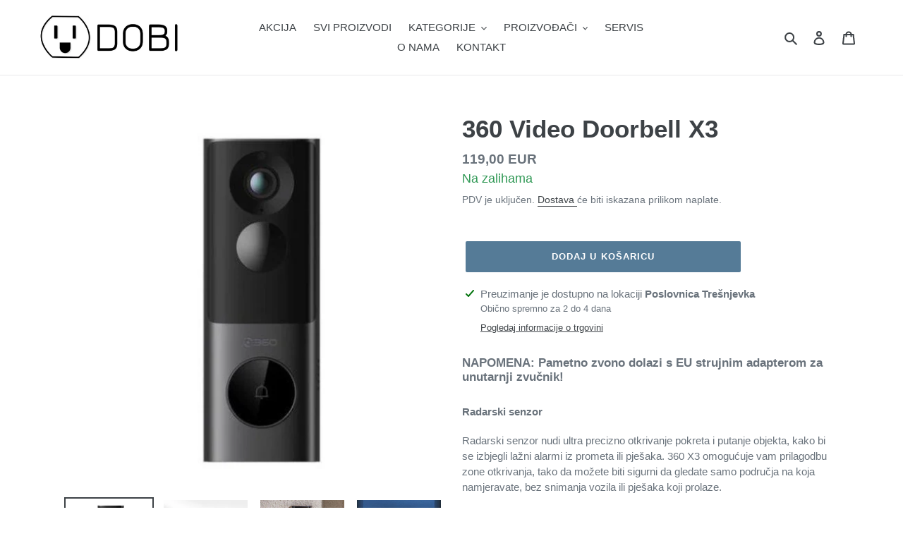

--- FILE ---
content_type: text/html; charset=utf-8
request_url: https://dobi.hr/products/xiaomi-360-video-doorbell-x3
body_size: 40481
content:
<!doctype html>
<html class="no-js" lang="hr-HR">
<link rel="preload" href="https://code.jquery.com/jquery-2.2.4.min.js" as="script">
<script src="https://code.jquery.com/jquery-2.2.4.min.js" integrity="sha256-BbhdlvQf/xTY9gja0Dq3HiwQF8LaCRTXxZKRutelT44=" crossorigin="anonymous"></script>
  <head>
  <meta charset="utf-8">
  <meta http-equiv="X-UA-Compatible" content="IE=edge,chrome=1">
  <meta name="viewport" content="width=device-width,initial-scale=1">
  <meta name="theme-color" content="#557b97">

  <link rel="preconnect" href="https://cdn.shopify.com" crossorigin>
  <link rel="preconnect" href="https://fonts.shopifycdn.com" crossorigin>
  <link rel="preconnect" href="https://monorail-edge.shopifysvc.com"><link rel="preload" href="//dobi.hr/cdn/shop/t/34/assets/theme.css?v=80511638741346070981648976295" as="style">
  <link rel="preload" as="font" href="" type="font/woff2" crossorigin>
  <link rel="preload" as="font" href="" type="font/woff2" crossorigin>
  <link rel="preload" as="font" href="" type="font/woff2" crossorigin>
  <link rel="preload" href="//dobi.hr/cdn/shop/t/34/assets/theme.js?v=28637466201745586161648986254" as="script">
  <link rel="preload" href="//dobi.hr/cdn/shop/t/34/assets/lazysizes.js?v=63098554868324070131648055258" as="script"><link rel="canonical" href="https://dobi.hr/products/xiaomi-360-video-doorbell-x3"><link rel="shortcut icon" href="//dobi.hr/cdn/shop/files/Dobi-favicon_32x32.png?v=1613568995" type="image/png"><title>360 Video Doorbell X3
&ndash; DOBI</title><meta name="description" content="NAPOMENA: Pametno zvono dolazi s EU strujnim adapterom za unutarnji zvučnik! Radarski senzor Radarski senzor nudi ultra precizno otkrivanje pokreta i putanje objekta, kako bi se izbjegli lažni alarmi iz prometa ili pješaka. 360 X3 omogućuje vam prilagodbu zone otkrivanja, tako da možete biti sigurni da gledate samo pod"><!-- /snippets/social-meta-tags.liquid -->


<meta property="og:site_name" content="DOBI">
<meta property="og:url" content="https://dobi.hr/products/xiaomi-360-video-doorbell-x3">
<meta property="og:title" content="360 Video Doorbell X3">
<meta property="og:type" content="product">
<meta property="og:description" content="NAPOMENA: Pametno zvono dolazi s EU strujnim adapterom za unutarnji zvučnik! Radarski senzor Radarski senzor nudi ultra precizno otkrivanje pokreta i putanje objekta, kako bi se izbjegli lažni alarmi iz prometa ili pješaka. 360 X3 omogućuje vam prilagodbu zone otkrivanja, tako da možete biti sigurni da gledate samo pod"><meta property="og:image" content="http://dobi.hr/cdn/shop/products/preuzmi_3e60893e-31e2-4efc-a22b-c83070bf5b00.jpg?v=1704265865">
  <meta property="og:image:secure_url" content="https://dobi.hr/cdn/shop/products/preuzmi_3e60893e-31e2-4efc-a22b-c83070bf5b00.jpg?v=1704265865">
  <meta property="og:image:width" content="3000">
  <meta property="og:image:height" content="3000">
  <meta property="og:price:amount" content="119,00">
  <meta property="og:price:currency" content="EUR">



<meta name="twitter:card" content="summary_large_image">
<meta name="twitter:title" content="360 Video Doorbell X3">
<meta name="twitter:description" content="NAPOMENA: Pametno zvono dolazi s EU strujnim adapterom za unutarnji zvučnik! Radarski senzor Radarski senzor nudi ultra precizno otkrivanje pokreta i putanje objekta, kako bi se izbjegli lažni alarmi iz prometa ili pješaka. 360 X3 omogućuje vam prilagodbu zone otkrivanja, tako da možete biti sigurni da gledate samo pod">

  
<style data-shopify>
:root {
    --color-text: #3d4246;
    --color-text-rgb: 61, 66, 70;
    --color-body-text: #69727b;
    --color-sale-text: #c24545;
    --color-small-button-text-border: #3d4246;
    --color-text-field: #ffffff;
    --color-text-field-text: #000000;
    --color-text-field-text-rgb: 0, 0, 0;

    --color-btn-primary: #557b97;
    --color-btn-primary-darker: #436076;
    --color-btn-primary-text: #ffffff;

    --color-blankstate: rgba(105, 114, 123, 0.35);
    --color-blankstate-border: rgba(105, 114, 123, 0.2);
    --color-blankstate-background: rgba(105, 114, 123, 0.1);

    --color-text-focus:#25282b;
    --color-overlay-text-focus:#e6e6e6;
    --color-btn-primary-focus:#436076;
    --color-btn-social-focus:#cdcfd3;
    --color-small-button-text-border-focus:#25282b;
    --predictive-search-focus:#f2f2f2;

    --color-body: #ffffff;
    --color-bg: #ffffff;
    --color-bg-rgb: 255, 255, 255;
    --color-bg-alt: rgba(105, 114, 123, 0.05);
    --color-bg-currency-selector: rgba(105, 114, 123, 0.2);

    --color-overlay-title-text: #ffffff;
    --color-image-overlay: #3d4246;
    --color-image-overlay-rgb: 61, 66, 70;--opacity-image-overlay: 0.4;--hover-overlay-opacity: 0.8;

    --color-border: #e8e9eb;
    --color-border-form: #949494;
    --color-border-form-darker: #7b7b7b;

    --svg-select-icon: url(//dobi.hr/cdn/shop/t/34/assets/ico-select.svg?v=29003672709104678581648055276);
    --slick-img-url: url(//dobi.hr/cdn/shop/t/34/assets/ajax-loader.gif?v=41356863302472015721648055255);

    --font-weight-body--bold: 700;
    --font-weight-body--bolder: 700;

    --font-stack-header: Helvetica, Arial, sans-serif;
    --font-style-header: normal;
    --font-weight-header: 700;

    --font-stack-body: Helvetica, Arial, sans-serif;
    --font-style-body: normal;
    --font-weight-body: 400;

    --font-size-header: 26;

    --font-size-base: 15;

    --font-h1-desktop: 35;
    --font-h1-mobile: 32;
    --font-h2-desktop: 20;
    --font-h2-mobile: 18;
    --font-h3-mobile: 20;
    --font-h4-desktop: 17;
    --font-h4-mobile: 15;
    --font-h5-desktop: 15;
    --font-h5-mobile: 13;
    --font-h6-desktop: 14;
    --font-h6-mobile: 12;

    --font-mega-title-large-desktop: 65;

    --font-rich-text-large: 17;
    --font-rich-text-small: 13;

    
--color-video-bg: #f2f2f2;

    
    --global-color-image-loader-primary: rgba(61, 66, 70, 0.06);
    --global-color-image-loader-secondary: rgba(61, 66, 70, 0.12);
  }
</style>


  <style>*,::after,::before{box-sizing:border-box}body{margin:0}body,html{background-color:var(--color-body)}body,button{font-size:calc(var(--font-size-base) * 1px);font-family:var(--font-stack-body);font-style:var(--font-style-body);font-weight:var(--font-weight-body);color:var(--color-text);line-height:1.5}body,button{-webkit-font-smoothing:antialiased;-webkit-text-size-adjust:100%}.border-bottom{border-bottom:1px solid var(--color-border)}.btn--link{background-color:transparent;border:0;margin:0;color:var(--color-text);text-align:left}.text-right{text-align:right}.icon{display:inline-block;width:20px;height:20px;vertical-align:middle;fill:currentColor}.icon__fallback-text,.visually-hidden{position:absolute!important;overflow:hidden;clip:rect(0 0 0 0);height:1px;width:1px;margin:-1px;padding:0;border:0}svg.icon:not(.icon--full-color) circle,svg.icon:not(.icon--full-color) ellipse,svg.icon:not(.icon--full-color) g,svg.icon:not(.icon--full-color) line,svg.icon:not(.icon--full-color) path,svg.icon:not(.icon--full-color) polygon,svg.icon:not(.icon--full-color) polyline,svg.icon:not(.icon--full-color) rect,symbol.icon:not(.icon--full-color) circle,symbol.icon:not(.icon--full-color) ellipse,symbol.icon:not(.icon--full-color) g,symbol.icon:not(.icon--full-color) line,symbol.icon:not(.icon--full-color) path,symbol.icon:not(.icon--full-color) polygon,symbol.icon:not(.icon--full-color) polyline,symbol.icon:not(.icon--full-color) rect{fill:inherit;stroke:inherit}li{list-style:none}.list--inline{padding:0;margin:0}.list--inline>li{display:inline-block;margin-bottom:0;vertical-align:middle}a{color:var(--color-text);text-decoration:none}.h1,.h2,h1,h2{margin:0 0 17.5px;font-family:var(--font-stack-header);font-style:var(--font-style-header);font-weight:var(--font-weight-header);line-height:1.2;overflow-wrap:break-word;word-wrap:break-word}.h1 a,.h2 a,h1 a,h2 a{color:inherit;text-decoration:none;font-weight:inherit}.h1,h1{font-size:calc(((var(--font-h1-desktop))/ (var(--font-size-base))) * 1em);text-transform:none;letter-spacing:0}@media only screen and (max-width:749px){.h1,h1{font-size:calc(((var(--font-h1-mobile))/ (var(--font-size-base))) * 1em)}}.h2,h2{font-size:calc(((var(--font-h2-desktop))/ (var(--font-size-base))) * 1em);text-transform:uppercase;letter-spacing:.1em}@media only screen and (max-width:749px){.h2,h2{font-size:calc(((var(--font-h2-mobile))/ (var(--font-size-base))) * 1em)}}p{color:var(--color-body-text);margin:0 0 19.44444px}@media only screen and (max-width:749px){p{font-size:calc(((var(--font-size-base) - 1)/ (var(--font-size-base))) * 1em)}}p:last-child{margin-bottom:0}@media only screen and (max-width:749px){.small--hide{display:none!important}}.grid{list-style:none;margin:0;padding:0;margin-left:-30px}.grid::after{content:'';display:table;clear:both}@media only screen and (max-width:749px){.grid{margin-left:-22px}}.grid::after{content:'';display:table;clear:both}.grid--no-gutters{margin-left:0}.grid--no-gutters .grid__item{padding-left:0}.grid--table{display:table;table-layout:fixed;width:100%}.grid--table>.grid__item{float:none;display:table-cell;vertical-align:middle}.grid__item{float:left;padding-left:30px;width:100%}@media only screen and (max-width:749px){.grid__item{padding-left:22px}}.grid__item[class*="--push"]{position:relative}@media only screen and (min-width:750px){.medium-up--one-quarter{width:25%}.medium-up--push-one-third{width:33.33%}.medium-up--one-half{width:50%}.medium-up--push-one-third{left:33.33%;position:relative}}.site-header{position:relative;background-color:var(--color-body)}@media only screen and (max-width:749px){.site-header{border-bottom:1px solid var(--color-border)}}@media only screen and (min-width:750px){.site-header{padding:0 55px}.site-header.logo--center{padding-top:30px}}.site-header__logo{margin:15px 0}.logo-align--center .site-header__logo{text-align:center;margin:0 auto}@media only screen and (max-width:749px){.logo-align--center .site-header__logo{text-align:left;margin:15px 0}}@media only screen and (max-width:749px){.site-header__logo{padding-left:22px;text-align:left}.site-header__logo img{margin:0}}.site-header__logo-link{display:inline-block;word-break:break-word}@media only screen and (min-width:750px){.logo-align--center .site-header__logo-link{margin:0 auto}}.site-header__logo-image{display:block}@media only screen and (min-width:750px){.site-header__logo-image{margin:0 auto}}.site-header__logo-image img{width:100%}.site-header__logo-image--centered img{margin:0 auto}.site-header__logo img{display:block}.site-header__icons{position:relative;white-space:nowrap}@media only screen and (max-width:749px){.site-header__icons{width:auto;padding-right:13px}.site-header__icons .btn--link,.site-header__icons .site-header__cart{font-size:calc(((var(--font-size-base))/ (var(--font-size-base))) * 1em)}}.site-header__icons-wrapper{position:relative;display:-webkit-flex;display:-ms-flexbox;display:flex;width:100%;-ms-flex-align:center;-webkit-align-items:center;-moz-align-items:center;-ms-align-items:center;-o-align-items:center;align-items:center;-webkit-justify-content:flex-end;-ms-justify-content:flex-end;justify-content:flex-end}.site-header__account,.site-header__cart,.site-header__search{position:relative}.site-header__search.site-header__icon{display:none}@media only screen and (min-width:1400px){.site-header__search.site-header__icon{display:block}}.site-header__search-toggle{display:block}@media only screen and (min-width:750px){.site-header__account,.site-header__cart{padding:10px 11px}}.site-header__cart-title,.site-header__search-title{position:absolute!important;overflow:hidden;clip:rect(0 0 0 0);height:1px;width:1px;margin:-1px;padding:0;border:0;display:block;vertical-align:middle}.site-header__cart-title{margin-right:3px}.site-header__cart-count{display:flex;align-items:center;justify-content:center;position:absolute;right:.4rem;top:.2rem;font-weight:700;background-color:var(--color-btn-primary);color:var(--color-btn-primary-text);border-radius:50%;min-width:1em;height:1em}.site-header__cart-count span{font-family:HelveticaNeue,"Helvetica Neue",Helvetica,Arial,sans-serif;font-size:calc(11em / 16);line-height:1}@media only screen and (max-width:749px){.site-header__cart-count{top:calc(7em / 16);right:0;border-radius:50%;min-width:calc(19em / 16);height:calc(19em / 16)}}@media only screen and (max-width:749px){.site-header__cart-count span{padding:.25em calc(6em / 16);font-size:12px}}.site-header__menu{display:none}@media only screen and (max-width:749px){.site-header__icon{display:inline-block;vertical-align:middle;padding:10px 11px;margin:0}}@media only screen and (min-width:750px){.site-header__icon .icon-search{margin-right:3px}}.announcement-bar{z-index:10;position:relative;text-align:center;border-bottom:1px solid transparent;padding:2px}.announcement-bar__link{display:block}.announcement-bar__message{display:block;padding:11px 22px;font-size:calc(((16)/ (var(--font-size-base))) * 1em);font-weight:var(--font-weight-header)}@media only screen and (min-width:750px){.announcement-bar__message{padding-left:55px;padding-right:55px}}.site-nav{position:relative;padding:0;text-align:center;margin:25px 0}.site-nav a{padding:3px 10px}.site-nav__link{display:block;white-space:nowrap}.site-nav--centered .site-nav__link{padding-top:0}.site-nav__link .icon-chevron-down{width:calc(8em / 16);height:calc(8em / 16);margin-left:.5rem}.site-nav__label{border-bottom:1px solid transparent}.site-nav__link--active .site-nav__label{border-bottom-color:var(--color-text)}.site-nav__link--button{border:none;background-color:transparent;padding:3px 10px}.site-header__mobile-nav{z-index:11;position:relative;background-color:var(--color-body)}@media only screen and (max-width:749px){.site-header__mobile-nav{display:-webkit-flex;display:-ms-flexbox;display:flex;width:100%;-ms-flex-align:center;-webkit-align-items:center;-moz-align-items:center;-ms-align-items:center;-o-align-items:center;align-items:center}}.mobile-nav--open .icon-close{display:none}.main-content{opacity:0}.main-content .shopify-section{display:none}.main-content .shopify-section:first-child{display:inherit}.critical-hidden{display:none}</style>

  <script>
    window.performance.mark('debut:theme_stylesheet_loaded.start');

    function onLoadStylesheet() {
      performance.mark('debut:theme_stylesheet_loaded.end');
      performance.measure('debut:theme_stylesheet_loaded', 'debut:theme_stylesheet_loaded.start', 'debut:theme_stylesheet_loaded.end');

      var url = "//dobi.hr/cdn/shop/t/34/assets/theme.css?v=80511638741346070981648976295";
      var link = document.querySelector('link[href="' + url + '"]');
      link.loaded = true;
      link.dispatchEvent(new Event('load'));
    }
  </script>

  <link rel="stylesheet" href="//dobi.hr/cdn/shop/t/34/assets/theme.css?v=80511638741346070981648976295" type="text/css" media="print" onload="this.media='all';onLoadStylesheet()">

  <style>
    
    
    
    
    
    
  </style>

  <script>const moneyFormat = "{{amount_with_comma_separator}} EUR"
var theme = {
      breakpoints: {
        medium: 750,
        large: 990,
        widescreen: 1400
      },
      strings: {
        addToCart: "Dodaj u košaricu",
        soldOut: "Rasprodano",
        unavailable: "Nije dostupno",
        regularPrice: "Redovna cijena",
        salePrice: "Akcijska cijena",
        sale: "Akcija",
        fromLowestPrice: "od [price]",
        vendor: "Prodavatelj",
        showMore: "Prikaži više",
        showLess: "Prikaži manje",
        searchFor: "Traži",
        addressError: "Pogreška prilikom traženja te adrese",
        addressNoResults: "Nema rezultata za tu adresu",
        addressQueryLimit: "Premašili ste ograničenje upotrebe Google API-ja. Razmislite o nadogradnji na \u003ca href=\"https:\/\/developers.google.com\/maps\/premium\/usage-limits\"\u003etarifu Premium\u003c\/a\u003e .",
        authError: "Došlo je do problema s provjerom autentičnosti računa za Google karte.",
        newWindow: "Otvara se u novom prozoru.",
        external: "Otvara novu internet stranicu.",
        newWindowExternal: "Otvara novu internet stranicu u novom prozoru",
        removeLabel: "Ukloni [product]",
        update: "Ažuriraj",
        quantity: "Količina",
        discountedTotal: "Ukupno uz popust",
        regularTotal: "Redovna cijena",
        priceColumn: "Pojedinosti o popustima pogledajte u polju Cijena.",
        quantityMinimumMessage: "Količina mora biti 1 ili više",
        cartError: "Došlo je do pogreške prilikom ažuriranja vaše košarice. Molimo pokušajte ponovno.",
        removedItemMessage: "Iz košarice je uklonjen \u003cspan class=\"cart__removed-product-details\"\u003e ([quantity]) [link] \u003c\/span\u003e.",
        unitPrice: "Cijena po komadu",
        unitPriceSeparator: "po",
        oneCartCount: "1 proizvod",
        otherCartCount: "Broj proizvoda: [count]",
        quantityLabel: "Količina: [count]",
        products: "Proizvodi",
        loading: "Učitavanje",
        number_of_results: "[result_number] od [results_count]",
        number_of_results_found: "Pronađeno rezultata: [results_count]",
        one_result_found: "Pronađen je 1 rezultat"
      },
      moneyFormat: moneyFormat,
      moneyFormatWithCurrency: "{{amount_with_comma_separator}} EUR",
      settings: {
        predictiveSearchEnabled: true,
        predictiveSearchShowPrice: false,
        predictiveSearchShowVendor: false
      },
      stylesheet: "//dobi.hr/cdn/shop/t/34/assets/theme.css?v=80511638741346070981648976295"
    };document.documentElement.className = document.documentElement.className.replace('no-js', 'js');
  </script><script src="//dobi.hr/cdn/shop/t/34/assets/theme.js?v=28637466201745586161648986254" defer="defer"></script>
  <script src="//dobi.hr/cdn/shop/t/34/assets/lazysizes.js?v=63098554868324070131648055258" async="async"></script>

  <script type="text/javascript">
    if (window.MSInputMethodContext && document.documentMode) {
      var scripts = document.getElementsByTagName('script')[0];
      var polyfill = document.createElement("script");
      polyfill.defer = true;
      polyfill.src = "//dobi.hr/cdn/shop/t/34/assets/ie11CustomProperties.min.js?v=146208399201472936201648055258";

      scripts.parentNode.insertBefore(polyfill, scripts);
    }
  </script>

  <script>window.performance && window.performance.mark && window.performance.mark('shopify.content_for_header.start');</script><meta id="shopify-digital-wallet" name="shopify-digital-wallet" content="/13709246523/digital_wallets/dialog">
<meta name="shopify-checkout-api-token" content="a13f2064fb89d7751dc19d9c10e4da38">
<link rel="alternate" type="application/json+oembed" href="https://dobi.hr/products/xiaomi-360-video-doorbell-x3.oembed">
<script async="async" src="/checkouts/internal/preloads.js?locale=hr-HR"></script>
<link rel="preconnect" href="https://shop.app" crossorigin="anonymous">
<script async="async" src="https://shop.app/checkouts/internal/preloads.js?locale=hr-HR&shop_id=13709246523" crossorigin="anonymous"></script>
<script id="apple-pay-shop-capabilities" type="application/json">{"shopId":13709246523,"countryCode":"HR","currencyCode":"EUR","merchantCapabilities":["supports3DS"],"merchantId":"gid:\/\/shopify\/Shop\/13709246523","merchantName":"DOBI","requiredBillingContactFields":["postalAddress","email","phone"],"requiredShippingContactFields":["postalAddress","email","phone"],"shippingType":"shipping","supportedNetworks":["visa","masterCard","amex"],"total":{"type":"pending","label":"DOBI","amount":"1.00"},"shopifyPaymentsEnabled":true,"supportsSubscriptions":true}</script>
<script id="shopify-features" type="application/json">{"accessToken":"a13f2064fb89d7751dc19d9c10e4da38","betas":["rich-media-storefront-analytics"],"domain":"dobi.hr","predictiveSearch":true,"shopId":13709246523,"locale":"hr"}</script>
<script>var Shopify = Shopify || {};
Shopify.shop = "dobi-smart-shop.myshopify.com";
Shopify.locale = "hr-HR";
Shopify.currency = {"active":"EUR","rate":"1.0"};
Shopify.country = "HR";
Shopify.theme = {"name":"NOVI Debut","id":120777113635,"schema_name":"Debut","schema_version":"17.14.1","theme_store_id":796,"role":"main"};
Shopify.theme.handle = "null";
Shopify.theme.style = {"id":null,"handle":null};
Shopify.cdnHost = "dobi.hr/cdn";
Shopify.routes = Shopify.routes || {};
Shopify.routes.root = "/";</script>
<script type="module">!function(o){(o.Shopify=o.Shopify||{}).modules=!0}(window);</script>
<script>!function(o){function n(){var o=[];function n(){o.push(Array.prototype.slice.apply(arguments))}return n.q=o,n}var t=o.Shopify=o.Shopify||{};t.loadFeatures=n(),t.autoloadFeatures=n()}(window);</script>
<script>
  window.ShopifyPay = window.ShopifyPay || {};
  window.ShopifyPay.apiHost = "shop.app\/pay";
  window.ShopifyPay.redirectState = null;
</script>
<script id="shop-js-analytics" type="application/json">{"pageType":"product"}</script>
<script defer="defer" async type="module" src="//dobi.hr/cdn/shopifycloud/shop-js/modules/v2/client.init-shop-cart-sync_Cc6pS9Hs.hr-HR.esm.js"></script>
<script defer="defer" async type="module" src="//dobi.hr/cdn/shopifycloud/shop-js/modules/v2/chunk.common_BxcF2IRg.esm.js"></script>
<script type="module">
  await import("//dobi.hr/cdn/shopifycloud/shop-js/modules/v2/client.init-shop-cart-sync_Cc6pS9Hs.hr-HR.esm.js");
await import("//dobi.hr/cdn/shopifycloud/shop-js/modules/v2/chunk.common_BxcF2IRg.esm.js");

  window.Shopify.SignInWithShop?.initShopCartSync?.({"fedCMEnabled":true,"windoidEnabled":true});

</script>
<script>
  window.Shopify = window.Shopify || {};
  if (!window.Shopify.featureAssets) window.Shopify.featureAssets = {};
  window.Shopify.featureAssets['shop-js'] = {"shop-cart-sync":["modules/v2/client.shop-cart-sync_D66WsVbi.hr-HR.esm.js","modules/v2/chunk.common_BxcF2IRg.esm.js"],"init-fed-cm":["modules/v2/client.init-fed-cm_G7T9GW93.hr-HR.esm.js","modules/v2/chunk.common_BxcF2IRg.esm.js"],"init-shop-email-lookup-coordinator":["modules/v2/client.init-shop-email-lookup-coordinator_DorAkqU0.hr-HR.esm.js","modules/v2/chunk.common_BxcF2IRg.esm.js"],"shop-cash-offers":["modules/v2/client.shop-cash-offers_DgwGPtq7.hr-HR.esm.js","modules/v2/chunk.common_BxcF2IRg.esm.js","modules/v2/chunk.modal_CG0nFluf.esm.js"],"init-shop-cart-sync":["modules/v2/client.init-shop-cart-sync_Cc6pS9Hs.hr-HR.esm.js","modules/v2/chunk.common_BxcF2IRg.esm.js"],"init-windoid":["modules/v2/client.init-windoid_CvIN_CKa.hr-HR.esm.js","modules/v2/chunk.common_BxcF2IRg.esm.js"],"shop-toast-manager":["modules/v2/client.shop-toast-manager_LZX8ijbT.hr-HR.esm.js","modules/v2/chunk.common_BxcF2IRg.esm.js"],"pay-button":["modules/v2/client.pay-button_CWzGkn-u.hr-HR.esm.js","modules/v2/chunk.common_BxcF2IRg.esm.js"],"shop-button":["modules/v2/client.shop-button_CBawRMqe.hr-HR.esm.js","modules/v2/chunk.common_BxcF2IRg.esm.js"],"shop-login-button":["modules/v2/client.shop-login-button_BFeJnpzT.hr-HR.esm.js","modules/v2/chunk.common_BxcF2IRg.esm.js","modules/v2/chunk.modal_CG0nFluf.esm.js"],"avatar":["modules/v2/client.avatar_BTnouDA3.hr-HR.esm.js"],"shop-follow-button":["modules/v2/client.shop-follow-button_CzFSjJSi.hr-HR.esm.js","modules/v2/chunk.common_BxcF2IRg.esm.js","modules/v2/chunk.modal_CG0nFluf.esm.js"],"init-customer-accounts-sign-up":["modules/v2/client.init-customer-accounts-sign-up_DODlBfws.hr-HR.esm.js","modules/v2/client.shop-login-button_BFeJnpzT.hr-HR.esm.js","modules/v2/chunk.common_BxcF2IRg.esm.js","modules/v2/chunk.modal_CG0nFluf.esm.js"],"init-shop-for-new-customer-accounts":["modules/v2/client.init-shop-for-new-customer-accounts_C_Hwr3Vq.hr-HR.esm.js","modules/v2/client.shop-login-button_BFeJnpzT.hr-HR.esm.js","modules/v2/chunk.common_BxcF2IRg.esm.js","modules/v2/chunk.modal_CG0nFluf.esm.js"],"init-customer-accounts":["modules/v2/client.init-customer-accounts_ChyFnoVn.hr-HR.esm.js","modules/v2/client.shop-login-button_BFeJnpzT.hr-HR.esm.js","modules/v2/chunk.common_BxcF2IRg.esm.js","modules/v2/chunk.modal_CG0nFluf.esm.js"],"checkout-modal":["modules/v2/client.checkout-modal_B0NAnB0I.hr-HR.esm.js","modules/v2/chunk.common_BxcF2IRg.esm.js","modules/v2/chunk.modal_CG0nFluf.esm.js"],"lead-capture":["modules/v2/client.lead-capture_DW9165BF.hr-HR.esm.js","modules/v2/chunk.common_BxcF2IRg.esm.js","modules/v2/chunk.modal_CG0nFluf.esm.js"],"shop-login":["modules/v2/client.shop-login_q2gBXU_N.hr-HR.esm.js","modules/v2/chunk.common_BxcF2IRg.esm.js","modules/v2/chunk.modal_CG0nFluf.esm.js"],"payment-terms":["modules/v2/client.payment-terms_CQ1ztUCY.hr-HR.esm.js","modules/v2/chunk.common_BxcF2IRg.esm.js","modules/v2/chunk.modal_CG0nFluf.esm.js"]};
</script>
<script>(function() {
  var isLoaded = false;
  function asyncLoad() {
    if (isLoaded) return;
    isLoaded = true;
    var urls = ["https:\/\/d10lpsik1i8c69.cloudfront.net\/w.js?shop=dobi-smart-shop.myshopify.com","https:\/\/chimpstatic.com\/mcjs-connected\/js\/users\/4156791ce57fbcbc90cd31417\/aae5707718753650e62cd5e7c.js?shop=dobi-smart-shop.myshopify.com","https:\/\/neon.stock-sync.com\/neon\/widget.js?shop=dobi-smart-shop.myshopify.com","https:\/\/swymv3starter-01.azureedge.net\/code\/swym-shopify.js?shop=dobi-smart-shop.myshopify.com","https:\/\/gdprcdn.b-cdn.net\/js\/gdpr_cookie_consent.min.js?shop=dobi-smart-shop.myshopify.com","https:\/\/cdn.s3.pop-convert.com\/pcjs.production.min.js?unique_id=dobi-smart-shop.myshopify.com\u0026shop=dobi-smart-shop.myshopify.com","https:\/\/script.pop-convert.com\/new-micro\/production.pc.min.js?unique_id=dobi-smart-shop.myshopify.com\u0026shop=dobi-smart-shop.myshopify.com","https:\/\/cdn.hextom.com\/js\/quickannouncementbar.js?shop=dobi-smart-shop.myshopify.com"];
    for (var i = 0; i < urls.length; i++) {
      var s = document.createElement('script');
      s.type = 'text/javascript';
      s.async = true;
      s.src = urls[i];
      var x = document.getElementsByTagName('script')[0];
      x.parentNode.insertBefore(s, x);
    }
  };
  if(window.attachEvent) {
    window.attachEvent('onload', asyncLoad);
  } else {
    window.addEventListener('load', asyncLoad, false);
  }
})();</script>
<script id="__st">var __st={"a":13709246523,"offset":3600,"reqid":"3a8db172-b1c7-4624-9027-f41a8be855b1-1765058657","pageurl":"dobi.hr\/products\/xiaomi-360-video-doorbell-x3","u":"afaa825f23bf","p":"product","rtyp":"product","rid":6599432962083};</script>
<script>window.ShopifyPaypalV4VisibilityTracking = true;</script>
<script id="captcha-bootstrap">!function(){'use strict';const t='contact',e='account',n='new_comment',o=[[t,t],['blogs',n],['comments',n],[t,'customer']],c=[[e,'customer_login'],[e,'guest_login'],[e,'recover_customer_password'],[e,'create_customer']],r=t=>t.map((([t,e])=>`form[action*='/${t}']:not([data-nocaptcha='true']) input[name='form_type'][value='${e}']`)).join(','),a=t=>()=>t?[...document.querySelectorAll(t)].map((t=>t.form)):[];function s(){const t=[...o],e=r(t);return a(e)}const i='password',u='form_key',d=['recaptcha-v3-token','g-recaptcha-response','h-captcha-response',i],f=()=>{try{return window.sessionStorage}catch{return}},m='__shopify_v',_=t=>t.elements[u];function p(t,e,n=!1){try{const o=window.sessionStorage,c=JSON.parse(o.getItem(e)),{data:r}=function(t){const{data:e,action:n}=t;return t[m]||n?{data:e,action:n}:{data:t,action:n}}(c);for(const[e,n]of Object.entries(r))t.elements[e]&&(t.elements[e].value=n);n&&o.removeItem(e)}catch(o){console.error('form repopulation failed',{error:o})}}const l='form_type',E='cptcha';function T(t){t.dataset[E]=!0}const w=window,h=w.document,L='Shopify',v='ce_forms',y='captcha';let A=!1;((t,e)=>{const n=(g='f06e6c50-85a8-45c8-87d0-21a2b65856fe',I='https://cdn.shopify.com/shopifycloud/storefront-forms-hcaptcha/ce_storefront_forms_captcha_hcaptcha.v1.5.2.iife.js',D={infoText:'Zaštićeno sustavom hCaptcha',privacyText:'Zaštita privatnosti',termsText:'Uvjeti'},(t,e,n)=>{const o=w[L][v],c=o.bindForm;if(c)return c(t,g,e,D).then(n);var r;o.q.push([[t,g,e,D],n]),r=I,A||(h.body.append(Object.assign(h.createElement('script'),{id:'captcha-provider',async:!0,src:r})),A=!0)});var g,I,D;w[L]=w[L]||{},w[L][v]=w[L][v]||{},w[L][v].q=[],w[L][y]=w[L][y]||{},w[L][y].protect=function(t,e){n(t,void 0,e),T(t)},Object.freeze(w[L][y]),function(t,e,n,w,h,L){const[v,y,A,g]=function(t,e,n){const i=e?o:[],u=t?c:[],d=[...i,...u],f=r(d),m=r(i),_=r(d.filter((([t,e])=>n.includes(e))));return[a(f),a(m),a(_),s()]}(w,h,L),I=t=>{const e=t.target;return e instanceof HTMLFormElement?e:e&&e.form},D=t=>v().includes(t);t.addEventListener('submit',(t=>{const e=I(t);if(!e)return;const n=D(e)&&!e.dataset.hcaptchaBound&&!e.dataset.recaptchaBound,o=_(e),c=g().includes(e)&&(!o||!o.value);(n||c)&&t.preventDefault(),c&&!n&&(function(t){try{if(!f())return;!function(t){const e=f();if(!e)return;const n=_(t);if(!n)return;const o=n.value;o&&e.removeItem(o)}(t);const e=Array.from(Array(32),(()=>Math.random().toString(36)[2])).join('');!function(t,e){_(t)||t.append(Object.assign(document.createElement('input'),{type:'hidden',name:u})),t.elements[u].value=e}(t,e),function(t,e){const n=f();if(!n)return;const o=[...t.querySelectorAll(`input[type='${i}']`)].map((({name:t})=>t)),c=[...d,...o],r={};for(const[a,s]of new FormData(t).entries())c.includes(a)||(r[a]=s);n.setItem(e,JSON.stringify({[m]:1,action:t.action,data:r}))}(t,e)}catch(e){console.error('failed to persist form',e)}}(e),e.submit())}));const S=(t,e)=>{t&&!t.dataset[E]&&(n(t,e.some((e=>e===t))),T(t))};for(const o of['focusin','change'])t.addEventListener(o,(t=>{const e=I(t);D(e)&&S(e,y())}));const B=e.get('form_key'),M=e.get(l),P=B&&M;t.addEventListener('DOMContentLoaded',(()=>{const t=y();if(P)for(const e of t)e.elements[l].value===M&&p(e,B);[...new Set([...A(),...v().filter((t=>'true'===t.dataset.shopifyCaptcha))])].forEach((e=>S(e,t)))}))}(h,new URLSearchParams(w.location.search),n,t,e,['guest_login'])})(!0,!0)}();</script>
<script integrity="sha256-52AcMU7V7pcBOXWImdc/TAGTFKeNjmkeM1Pvks/DTgc=" data-source-attribution="shopify.loadfeatures" defer="defer" src="//dobi.hr/cdn/shopifycloud/storefront/assets/storefront/load_feature-81c60534.js" crossorigin="anonymous"></script>
<script crossorigin="anonymous" defer="defer" src="//dobi.hr/cdn/shopifycloud/storefront/assets/shopify_pay/storefront-65b4c6d7.js?v=20250812"></script>
<script data-source-attribution="shopify.dynamic_checkout.dynamic.init">var Shopify=Shopify||{};Shopify.PaymentButton=Shopify.PaymentButton||{isStorefrontPortableWallets:!0,init:function(){window.Shopify.PaymentButton.init=function(){};var t=document.createElement("script");t.src="https://dobi.hr/cdn/shopifycloud/portable-wallets/latest/portable-wallets.hr.js",t.type="module",document.head.appendChild(t)}};
</script>
<script data-source-attribution="shopify.dynamic_checkout.buyer_consent">
  function portableWalletsHideBuyerConsent(e){var t=document.getElementById("shopify-buyer-consent"),n=document.getElementById("shopify-subscription-policy-button");t&&n&&(t.classList.add("hidden"),t.setAttribute("aria-hidden","true"),n.removeEventListener("click",e))}function portableWalletsShowBuyerConsent(e){var t=document.getElementById("shopify-buyer-consent"),n=document.getElementById("shopify-subscription-policy-button");t&&n&&(t.classList.remove("hidden"),t.removeAttribute("aria-hidden"),n.addEventListener("click",e))}window.Shopify?.PaymentButton&&(window.Shopify.PaymentButton.hideBuyerConsent=portableWalletsHideBuyerConsent,window.Shopify.PaymentButton.showBuyerConsent=portableWalletsShowBuyerConsent);
</script>
<script data-source-attribution="shopify.dynamic_checkout.cart.bootstrap">document.addEventListener("DOMContentLoaded",(function(){function t(){return document.querySelector("shopify-accelerated-checkout-cart, shopify-accelerated-checkout")}if(t())Shopify.PaymentButton.init();else{new MutationObserver((function(e,n){t()&&(Shopify.PaymentButton.init(),n.disconnect())})).observe(document.body,{childList:!0,subtree:!0})}}));
</script>
<link id="shopify-accelerated-checkout-styles" rel="stylesheet" media="screen" href="https://dobi.hr/cdn/shopifycloud/portable-wallets/latest/accelerated-checkout-backwards-compat.css" crossorigin="anonymous">
<style id="shopify-accelerated-checkout-cart">
        #shopify-buyer-consent {
  margin-top: 1em;
  display: inline-block;
  width: 100%;
}

#shopify-buyer-consent.hidden {
  display: none;
}

#shopify-subscription-policy-button {
  background: none;
  border: none;
  padding: 0;
  text-decoration: underline;
  font-size: inherit;
  cursor: pointer;
}

#shopify-subscription-policy-button::before {
  box-shadow: none;
}

      </style>

<script>window.performance && window.performance.mark && window.performance.mark('shopify.content_for_header.end');</script>
<!-- BEGIN app block: shopify://apps/epa-easy-product-addons/blocks/speedup_link/0099190e-a0cb-49e7-8d26-026c9d26f337 --><!-- BEGIN app snippet: sg_product -->

<script>
  window["sg_addon_master_id"]="6599432962083";
  window["sgAddonCollectionMetaAddons"]=  "" 
  
      var isSgAddonRequest = {"addons":[{"handle":"produljena-garancija-pgr-60-2-3-5-godina","priority":1,"text_field":0}],"mt_addon_hash":"MSCOPXJ2UL"};
      var sgAddon_master_json = {"id":6599432962083,"title":"360 Video Doorbell X3","handle":"xiaomi-360-video-doorbell-x3","description":"\u003ch4\u003e\u003cstrong\u003eNAPOMENA: Pametno zvono dolazi s EU strujnim adapterom za unutarnji zvučnik!\u003c\/strong\u003e\u003c\/h4\u003e\n\u003cp\u003e\u003cstrong\u003eRadarski senzor\u003c\/strong\u003e\u003cbr\u003e\u003c\/p\u003e\n\u003cp\u003eRadarski senzor nudi ultra precizno otkrivanje pokreta i putanje objekta, kako bi se izbjegli lažni alarmi iz prometa ili pješaka. 360 X3 omogućuje vam prilagodbu zone otkrivanja, tako da možete biti sigurni da gledate samo područja na koja namjeravate, bez snimanja vozila ili pješaka koji prolaze.\u003c\/p\u003e\n\u003cp\u003e\u003cstrong\u003e5 MP ULTRA HD kamera\u003cbr\u003e\u003c\/strong\u003e360 X3 sadrži najsuvremeniju kameru visoke rezolucije 5 megapiksela za snimanje i očuvanje videa u nevjerojatnoj rezoluciji 2495 × 1920, tako da možete vidjeti čak i registarske oznake automobila.\u003c\/p\u003e\n\u003cp\u003e\u003cstrong\u003eUgrađena 5000 mAh baterija\u003cbr\u003e\u003c\/strong\u003e360 X3 dolazi s punjivom baterijom. Također možete odabrati žićnu vezu za kontinuirano punjenje. Višestruki načini sprječavanja lažnih pozitivnih rezultata pomoći će zvonu da izbjegne paljenje kroz bateriju nepotrebnim snimanjem, spašavajući samo najvažnije interakcije.\u003c\/p\u003e\n\u003cp\u003e\u003cstrong\u003ePrepoznavanje ljudi\u003cbr\u003e\u003c\/strong\u003eNapredni algoritmi zvona koriste najnoviju tehnologiju prepoznavanja slika kako bi razlikovali ljudske i druge vrste pokreta, tako da nećete dobiti lažne alarme od padanja listova, prolaska vozila ili životinja.\u003c\/p\u003e\n\u003cp\u003e\u003cstrong\u003ePrepoznavanje lica\u003cbr\u003e\u003c\/strong\u003ePametno zvono može razlikovati prijatelje, obitelj ili strance, tako da uvijek znate tko je\u003cbr\u003ebio u vašem domu.\u003c\/p\u003e\n\u003cp\u003e\u003cstrong\u003eOtkrivanje paketa ispred vrata\u003cbr\u003e\u003c\/strong\u003e360 X3 može automatski otkriti kada postoji paket na vašim vratima i poslati\u003cbr\u003evam obavijesti u stvarnom vremenu. A kad netko pokupi taj paket, biti ćete\u003cbr\u003eodmah obaviješteni.\u003c\/p\u003e\n\u003cp\u003e\u003cstrong\u003eKristalno čist noćni način rada\u003c\/strong\u003e\u003cbr data-mce-fragment=\"1\"\u003eKristalno vedra noćna vizija osigurava da ćeš uvijek znati tko kuca noću.\u003c\/p\u003e\n\u003cp\u003e\u003cstrong\u003eSnimanje u pokretu\u003c\/strong\u003e\u003cbr\u003eJednom kada nešto aktivira senzore pokreta, 360 X3 se aktivira, snima 10 do\u003cbr\u003e60 sekundi isječaka i šalje vam ih, odmah vidljive u stvarnom vremenu i\u003cbr\u003edostupne za reprodukciju kasnije. Ako je potrebno, možete ih dijeliti ili\u003cbr\u003epreuzeti na telefon.\u003c\/p\u003e\n\u003cp\u003e\u003cstrong\u003eNeobavezna automatska sirena\u003c\/strong\u003e\u003cbr\u003e\u003cspan\u003e360 X3 značajke auto sirena odvratiti osumnjičene koji dolaze tamo gdje ne\u003c\/span\u003e\u003cbr\u003e\u003cspan\u003ebi trebali biti dok ste spavali ili daleko. 360 X3 će vam također poslati\u003c\/span\u003e\u003cbr\u003e\u003cspan\u003eobavijest u stvarnom vremenu kada sirena bude aktivirana.\u003c\/span\u003e\u003c\/p\u003e\n\u003cp\u003e\u003cspan\u003e\u003cstrong\u003eSigurnost od krađe\u003c\/strong\u003e\u003cbr\u003ePametno zvono će oglasiti sirenu na zvučnik (Chime) i poslati vam upozorenje na telefon ako ga netko pokuša ukloniti ili onemogućiti bez odobrenja. Osim toga, to će zabilježiti sve takve pokušaje kao dokaz, tako da nema šanse da kriminalac može pobjeći.\u003c\/span\u003e\u003c\/p\u003e\n\u003cp\u003e\u003cspan\u003e\u003cstrong\u003eMože se integrirati s digitalnim asistentom\u003c\/strong\u003e\u003cbr\u003ePovežite svoj 360 X3 s digitalnim asistentom poput Alexe za lakše korištenje i upravljanje. Provjerite ulazna vrata, poruke ili obavite videorazgovor s posjetiteljima putem kontrole glasa. Vaš će vas digitalni asistent odmah obavijestiti kada se netko približi i prikazat će vam pogled uživo na ulazna vrata na uređaju kada netko pritisne zvono.\u003c\/span\u003e\u003c\/p\u003e\n\u003cp\u003e\u003cstrong\u003ePaket sadrži Pametno zvono, pribor za instalaciju i zvučnik (Chime).\u003c\/strong\u003e\u003c\/p\u003e\n\u003cdiv style=\"text-align: center;\"\u003e\u003cimg height=\"480x480\" width=\"480x480\" src=\"https:\/\/cdn.shopify.com\/s\/files\/1\/0137\/0924\/6523\/files\/Doorbell_X3_d92527c9-766d-47dd-9978-10156061781d_480x480.jpg?v=1629535938\" style=\"float: none;\"\u003e\u003c\/div\u003e\n\u003cp\u003e \u003c\/p\u003e\n\u003cp\u003e\u003cstrong\u003eRok isporuke: \u003c\/strong\u003e2 do 3 radna dana\u003c\/p\u003e\n\u003cp\u003e\u003cstrong\u003eJamstvo: \u003c\/strong\u003e2 godine\u003c\/p\u003e\n\u003cp\u003e \u003c\/p\u003e\n\u003ch4\u003eTehničke specifikacije\u003c\/h4\u003e\n\u003ctable\u003e\n\u003ctbody\u003e\n\u003ctr\u003e\n\u003ctd\u003eProizvođač\u003cbr\u003e\n\u003c\/td\u003e\n\u003ctd\u003eXiaomi\u003cbr\u003e\n\u003c\/td\u003e\n\u003c\/tr\u003e\n\u003ctr\u003e\n\u003ctd\u003eModel\u003c\/td\u003e\n\u003ctd\u003e360 Video DOORBELL X3\u003c\/td\u003e\n\u003c\/tr\u003e\n\u003ctr\u003e\n\u003ctd\u003eOznaka modela\u003c\/td\u003e\n\u003ctd\u003eAR3XAT00\u003c\/td\u003e\n\u003c\/tr\u003e\n\u003ctr\u003e\n\u003ctd\u003eTip\u003cbr\u003e\n\u003c\/td\u003e\n\u003ctd\u003ePametno zvono\u003cbr\u003e\n\u003c\/td\u003e\n\u003c\/tr\u003e\n\u003ctr\u003e\n\u003ctd\u003eRezolucija kamere\u003cbr\u003e\n\u003c\/td\u003e\n\u003ctd\u003e5 megapiksela\u003c\/td\u003e\n\u003c\/tr\u003e\n\u003ctr\u003e\n\u003ctd\u003eDimenzije\u003c\/td\u003e\n\u003ctd\u003e145.1 mm × 52.2 mm × 36.2 mm\u003c\/td\u003e\n\u003c\/tr\u003e\n\u003ctr\u003e\n\u003ctd\u003eTežina\u003cbr\u003e\n\u003c\/td\u003e\n\u003ctd\u003e266 g\u003c\/td\u003e\n\u003c\/tr\u003e\n\u003ctr\u003e\n\u003ctd\u003eKut snimanja\u003cbr\u003e\n\u003c\/td\u003e\n\u003ctd\u003e162°\u003c\/td\u003e\n\u003c\/tr\u003e\n\u003ctr\u003e\n\u003ctd\u003eZnačajke\u003cbr\u003e\n\u003c\/td\u003e\n\u003ctd\u003eDvostruka audio komunikacija\u003cbr\u003eDaljinsko upravljanje i pregled\u003cbr\u003e\n\u003c\/td\u003e\n\u003c\/tr\u003e\n\u003ctr\u003e\n\u003ctd\u003eKompatibilnost\u003cbr\u003e\n\u003c\/td\u003e\n\u003ctd\u003eAlexa\u003cbr\u003eGoogle Assistant\u003c\/td\u003e\n\u003c\/tr\u003e\n\u003c\/tbody\u003e\n\u003c\/table\u003e\n\u003cp\u003e \u003cbr\u003e\u003c\/p\u003e","published_at":"2021-08-21T11:06:52+02:00","created_at":"2021-08-21T10:52:55+02:00","vendor":"360","type":"Pametno zvono","tags":[],"price":11900,"price_min":11900,"price_max":11900,"available":true,"price_varies":false,"compare_at_price":11900,"compare_at_price_min":11900,"compare_at_price_max":11900,"compare_at_price_varies":false,"variants":[{"id":39426060288035,"title":"Default Title","option1":"Default Title","option2":null,"option3":null,"sku":"6970312877697","requires_shipping":true,"taxable":true,"featured_image":null,"available":true,"name":"360 Video Doorbell X3","public_title":null,"options":["Default Title"],"price":11900,"weight":250,"compare_at_price":11900,"inventory_management":"shopify","barcode":"","requires_selling_plan":false,"selling_plan_allocations":[]}],"images":["\/\/dobi.hr\/cdn\/shop\/products\/preuzmi_3e60893e-31e2-4efc-a22b-c83070bf5b00.jpg?v=1704265865","\/\/dobi.hr\/cdn\/shop\/products\/jaeubxbwe5gehwlgsio2.jpg?v=1702331389","\/\/dobi.hr\/cdn\/shop\/products\/360-Video-Doorbell-X3-Radar-Sensor-Doorbell-01.jpg?v=1702331399","\/\/dobi.hr\/cdn\/shop\/products\/t01170bf480da06d3ab.jpg?v=1702331408"],"featured_image":"\/\/dobi.hr\/cdn\/shop\/products\/preuzmi_3e60893e-31e2-4efc-a22b-c83070bf5b00.jpg?v=1704265865","options":["Title"],"media":[{"alt":"360 Video Doorbell X3 Pametno Zvono","id":20932076699683,"position":1,"preview_image":{"aspect_ratio":1.0,"height":3000,"width":3000,"src":"\/\/dobi.hr\/cdn\/shop\/products\/preuzmi_3e60893e-31e2-4efc-a22b-c83070bf5b00.jpg?v=1704265865"},"aspect_ratio":1.0,"height":3000,"media_type":"image","src":"\/\/dobi.hr\/cdn\/shop\/products\/preuzmi_3e60893e-31e2-4efc-a22b-c83070bf5b00.jpg?v=1704265865","width":3000},{"alt":"360 Video Doorbell X3 Pametno Zvono","id":20932076601379,"position":2,"preview_image":{"aspect_ratio":1.0,"height":3000,"width":3000,"src":"\/\/dobi.hr\/cdn\/shop\/products\/jaeubxbwe5gehwlgsio2.jpg?v=1702331389"},"aspect_ratio":1.0,"height":3000,"media_type":"image","src":"\/\/dobi.hr\/cdn\/shop\/products\/jaeubxbwe5gehwlgsio2.jpg?v=1702331389","width":3000},{"alt":"360 Video Doorbell X3 Pametno Zvono","id":20932076634147,"position":3,"preview_image":{"aspect_ratio":1.0,"height":3000,"width":3000,"src":"\/\/dobi.hr\/cdn\/shop\/products\/360-Video-Doorbell-X3-Radar-Sensor-Doorbell-01.jpg?v=1702331399"},"aspect_ratio":1.0,"height":3000,"media_type":"image","src":"\/\/dobi.hr\/cdn\/shop\/products\/360-Video-Doorbell-X3-Radar-Sensor-Doorbell-01.jpg?v=1702331399","width":3000},{"alt":"360 Video Doorbell X3 Pametno Zvono","id":20932076666915,"position":4,"preview_image":{"aspect_ratio":1.0,"height":3000,"width":3000,"src":"\/\/dobi.hr\/cdn\/shop\/products\/t01170bf480da06d3ab.jpg?v=1702331408"},"aspect_ratio":1.0,"height":3000,"media_type":"image","src":"\/\/dobi.hr\/cdn\/shop\/products\/t01170bf480da06d3ab.jpg?v=1702331408","width":3000}],"requires_selling_plan":false,"selling_plan_groups":[],"content":"\u003ch4\u003e\u003cstrong\u003eNAPOMENA: Pametno zvono dolazi s EU strujnim adapterom za unutarnji zvučnik!\u003c\/strong\u003e\u003c\/h4\u003e\n\u003cp\u003e\u003cstrong\u003eRadarski senzor\u003c\/strong\u003e\u003cbr\u003e\u003c\/p\u003e\n\u003cp\u003eRadarski senzor nudi ultra precizno otkrivanje pokreta i putanje objekta, kako bi se izbjegli lažni alarmi iz prometa ili pješaka. 360 X3 omogućuje vam prilagodbu zone otkrivanja, tako da možete biti sigurni da gledate samo područja na koja namjeravate, bez snimanja vozila ili pješaka koji prolaze.\u003c\/p\u003e\n\u003cp\u003e\u003cstrong\u003e5 MP ULTRA HD kamera\u003cbr\u003e\u003c\/strong\u003e360 X3 sadrži najsuvremeniju kameru visoke rezolucije 5 megapiksela za snimanje i očuvanje videa u nevjerojatnoj rezoluciji 2495 × 1920, tako da možete vidjeti čak i registarske oznake automobila.\u003c\/p\u003e\n\u003cp\u003e\u003cstrong\u003eUgrađena 5000 mAh baterija\u003cbr\u003e\u003c\/strong\u003e360 X3 dolazi s punjivom baterijom. Također možete odabrati žićnu vezu za kontinuirano punjenje. Višestruki načini sprječavanja lažnih pozitivnih rezultata pomoći će zvonu da izbjegne paljenje kroz bateriju nepotrebnim snimanjem, spašavajući samo najvažnije interakcije.\u003c\/p\u003e\n\u003cp\u003e\u003cstrong\u003ePrepoznavanje ljudi\u003cbr\u003e\u003c\/strong\u003eNapredni algoritmi zvona koriste najnoviju tehnologiju prepoznavanja slika kako bi razlikovali ljudske i druge vrste pokreta, tako da nećete dobiti lažne alarme od padanja listova, prolaska vozila ili životinja.\u003c\/p\u003e\n\u003cp\u003e\u003cstrong\u003ePrepoznavanje lica\u003cbr\u003e\u003c\/strong\u003ePametno zvono može razlikovati prijatelje, obitelj ili strance, tako da uvijek znate tko je\u003cbr\u003ebio u vašem domu.\u003c\/p\u003e\n\u003cp\u003e\u003cstrong\u003eOtkrivanje paketa ispred vrata\u003cbr\u003e\u003c\/strong\u003e360 X3 može automatski otkriti kada postoji paket na vašim vratima i poslati\u003cbr\u003evam obavijesti u stvarnom vremenu. A kad netko pokupi taj paket, biti ćete\u003cbr\u003eodmah obaviješteni.\u003c\/p\u003e\n\u003cp\u003e\u003cstrong\u003eKristalno čist noćni način rada\u003c\/strong\u003e\u003cbr data-mce-fragment=\"1\"\u003eKristalno vedra noćna vizija osigurava da ćeš uvijek znati tko kuca noću.\u003c\/p\u003e\n\u003cp\u003e\u003cstrong\u003eSnimanje u pokretu\u003c\/strong\u003e\u003cbr\u003eJednom kada nešto aktivira senzore pokreta, 360 X3 se aktivira, snima 10 do\u003cbr\u003e60 sekundi isječaka i šalje vam ih, odmah vidljive u stvarnom vremenu i\u003cbr\u003edostupne za reprodukciju kasnije. Ako je potrebno, možete ih dijeliti ili\u003cbr\u003epreuzeti na telefon.\u003c\/p\u003e\n\u003cp\u003e\u003cstrong\u003eNeobavezna automatska sirena\u003c\/strong\u003e\u003cbr\u003e\u003cspan\u003e360 X3 značajke auto sirena odvratiti osumnjičene koji dolaze tamo gdje ne\u003c\/span\u003e\u003cbr\u003e\u003cspan\u003ebi trebali biti dok ste spavali ili daleko. 360 X3 će vam također poslati\u003c\/span\u003e\u003cbr\u003e\u003cspan\u003eobavijest u stvarnom vremenu kada sirena bude aktivirana.\u003c\/span\u003e\u003c\/p\u003e\n\u003cp\u003e\u003cspan\u003e\u003cstrong\u003eSigurnost od krađe\u003c\/strong\u003e\u003cbr\u003ePametno zvono će oglasiti sirenu na zvučnik (Chime) i poslati vam upozorenje na telefon ako ga netko pokuša ukloniti ili onemogućiti bez odobrenja. Osim toga, to će zabilježiti sve takve pokušaje kao dokaz, tako da nema šanse da kriminalac može pobjeći.\u003c\/span\u003e\u003c\/p\u003e\n\u003cp\u003e\u003cspan\u003e\u003cstrong\u003eMože se integrirati s digitalnim asistentom\u003c\/strong\u003e\u003cbr\u003ePovežite svoj 360 X3 s digitalnim asistentom poput Alexe za lakše korištenje i upravljanje. Provjerite ulazna vrata, poruke ili obavite videorazgovor s posjetiteljima putem kontrole glasa. Vaš će vas digitalni asistent odmah obavijestiti kada se netko približi i prikazat će vam pogled uživo na ulazna vrata na uređaju kada netko pritisne zvono.\u003c\/span\u003e\u003c\/p\u003e\n\u003cp\u003e\u003cstrong\u003ePaket sadrži Pametno zvono, pribor za instalaciju i zvučnik (Chime).\u003c\/strong\u003e\u003c\/p\u003e\n\u003cdiv style=\"text-align: center;\"\u003e\u003cimg height=\"480x480\" width=\"480x480\" src=\"https:\/\/cdn.shopify.com\/s\/files\/1\/0137\/0924\/6523\/files\/Doorbell_X3_d92527c9-766d-47dd-9978-10156061781d_480x480.jpg?v=1629535938\" style=\"float: none;\"\u003e\u003c\/div\u003e\n\u003cp\u003e \u003c\/p\u003e\n\u003cp\u003e\u003cstrong\u003eRok isporuke: \u003c\/strong\u003e2 do 3 radna dana\u003c\/p\u003e\n\u003cp\u003e\u003cstrong\u003eJamstvo: \u003c\/strong\u003e2 godine\u003c\/p\u003e\n\u003cp\u003e \u003c\/p\u003e\n\u003ch4\u003eTehničke specifikacije\u003c\/h4\u003e\n\u003ctable\u003e\n\u003ctbody\u003e\n\u003ctr\u003e\n\u003ctd\u003eProizvođač\u003cbr\u003e\n\u003c\/td\u003e\n\u003ctd\u003eXiaomi\u003cbr\u003e\n\u003c\/td\u003e\n\u003c\/tr\u003e\n\u003ctr\u003e\n\u003ctd\u003eModel\u003c\/td\u003e\n\u003ctd\u003e360 Video DOORBELL X3\u003c\/td\u003e\n\u003c\/tr\u003e\n\u003ctr\u003e\n\u003ctd\u003eOznaka modela\u003c\/td\u003e\n\u003ctd\u003eAR3XAT00\u003c\/td\u003e\n\u003c\/tr\u003e\n\u003ctr\u003e\n\u003ctd\u003eTip\u003cbr\u003e\n\u003c\/td\u003e\n\u003ctd\u003ePametno zvono\u003cbr\u003e\n\u003c\/td\u003e\n\u003c\/tr\u003e\n\u003ctr\u003e\n\u003ctd\u003eRezolucija kamere\u003cbr\u003e\n\u003c\/td\u003e\n\u003ctd\u003e5 megapiksela\u003c\/td\u003e\n\u003c\/tr\u003e\n\u003ctr\u003e\n\u003ctd\u003eDimenzije\u003c\/td\u003e\n\u003ctd\u003e145.1 mm × 52.2 mm × 36.2 mm\u003c\/td\u003e\n\u003c\/tr\u003e\n\u003ctr\u003e\n\u003ctd\u003eTežina\u003cbr\u003e\n\u003c\/td\u003e\n\u003ctd\u003e266 g\u003c\/td\u003e\n\u003c\/tr\u003e\n\u003ctr\u003e\n\u003ctd\u003eKut snimanja\u003cbr\u003e\n\u003c\/td\u003e\n\u003ctd\u003e162°\u003c\/td\u003e\n\u003c\/tr\u003e\n\u003ctr\u003e\n\u003ctd\u003eZnačajke\u003cbr\u003e\n\u003c\/td\u003e\n\u003ctd\u003eDvostruka audio komunikacija\u003cbr\u003eDaljinsko upravljanje i pregled\u003cbr\u003e\n\u003c\/td\u003e\n\u003c\/tr\u003e\n\u003ctr\u003e\n\u003ctd\u003eKompatibilnost\u003cbr\u003e\n\u003c\/td\u003e\n\u003ctd\u003eAlexa\u003cbr\u003eGoogle Assistant\u003c\/td\u003e\n\u003c\/tr\u003e\n\u003c\/tbody\u003e\n\u003c\/table\u003e\n\u003cp\u003e \u003cbr\u003e\u003c\/p\u003e"};
  
</script>

<!-- END app snippet -->

  <script>
    window["sg_addons_coll_ids"] = {
      ids:"263602864163,262003195939,85566357563,160139804707,84317503547,159921602595,80894132283"
    };
    window["items_with_ids"] = false || {}
  </script>


<!-- BEGIN app snippet: sg-globals -->
<script type="text/javascript">
  (function(){
    const convertLang = (locale) => {
      let t = locale.toUpperCase();
      return "PT-BR" === t || "PT-PT" === t || "ZH-CN" === t || "ZH-TW" === t ? t.replace("-", "_") : t.match(/^[a-zA-Z]{2}-[a-zA-Z]{2}$/) ? t.substring(0, 2) : t
    }

    const sg_addon_setGlobalVariables = () => {
      try{
        let locale = "hr-HR";
        window["sg_addon_currentLanguage"] = convertLang(locale);
        window["sg_addon_defaultLanguage"] ="hr-HR";
        window["sg_addon_defaultRootUrl"] ="/";
        window["sg_addon_currentRootUrl"] ="/";
        window["sg_addon_shopLocales"] = sgAddonGetAllLocales();
      }catch(err){
        console.log("Language Config:- ",err);
      }
    }

    const sgAddonGetAllLocales = () => {
      let shopLocales = {};
      try{shopLocales["hr-HR"] = {
            endonymName : "hrvatski (Hrvatska)",
            isoCode : "hr-HR",
            name : "hrvatski (Hrvatska)",
            primary : true,
            rootUrl : "\/"
          };}catch(err){
        console.log("getAllLocales Config:- ",err);
      }
      return shopLocales;
    }

    sg_addon_setGlobalVariables();
    
    window["sg_addon_sfApiVersion"]='2025-04';
    window["sgAddon_moneyFormats"] = {
      "money": "€{{amount_with_comma_separator}}",
      "moneyCurrency": "{{amount_with_comma_separator}} EUR"
    };
    window["sg_addon_groupsData"] = {};
    try {
      let customSGAddonMeta = {};
      if (customSGAddonMeta.sg_addon_custom_js) {
        Function(customSGAddonMeta.sg_addon_custom_js)();
      }
    } catch (error) {
      console.warn("Error In SG Addon Custom Code", error);
    }
  })();
</script>
<!-- END app snippet -->
<!-- BEGIN app snippet: sg_speedup -->


<script>
  try{
    window["sgAddon_all_translated"] = {}
    window["sg_addon_settings_config"] =  {"host":"https://spa.spicegems.com","shopName":"dobi-smart-shop.myshopify.com","hasSetting":1,"sgCookieHash":"mvl82sRCrJ","hasMaster":1,"handleId":{"mastersToReq":[],"collectionsToReq":"[]","hasProMaster":true,"hasCollMaster":false},"settings":{"is_active":"0","max_addons":"5","quick_view":"0","quick_view_desc":"0","ajax_cart":"0","bro_stack":"0","quantity_selector":"1","image_viewer":"1","addons_heading":"Povezani proizvodi","cart_heading":"Dodatno jamstvo","addaddon_cart":"DODAJ JAMSTVO","variant":"Opcija","quantity":"Količina","view_full_details":"Pregledaj detalje","less_details":"Manje detalja...","add_to_cart":"DODAJ U KOŠARICU","message":"Proizvod dodan u košaricu.","custom_css":"no","sold_pro":"0","image_link":"0","compare_at":"0","unlink_title":"1","image_click_checkbox":"0","cart_max_addons":"5","cart_quantity_selector":"1","cart_sold_pro":"0","cart_image_link":"0","compare_at_cart":"0","sg_currency":"default","qv_label":"Brzi pregled","sold_out":"Rasprodano","qv_sold_out":"RASPRODANO","way_to_prevent":"none","soldout_master":"0","cart_qv":"0","cartqv_desc":"0","plusminus_qty":"0","plusminus_cart":"0","line_prop":"0","label_show":"1","label_text":"Additional Info","addon_mandatory":"0","mandatory_text":"Molimo odaberite dodatni proizvod","line_placeholder":"Text Message","sell_master":"0","atc_btn_selector":"no","theme_data":"","applied_discount":"0","is_discount":"0","layout":{"name":"layout_default","isBundle":false},"group_layout":"layout-01","product_snippet":"1","cart_snippet":"0","product_form_selector":"no","atc_product_selector":"no","cart_form_selector":"no","checkout_btn_selector":"no","subtotal":"0","subtotal_label":"SubTotal","subtotal_position":"beforebegin","jQVersion":"1","collection_discount":"0","inventoryOnProduct":"0","inventoryOnCart":"0","inStock":"0","lowStock":"0","inStockLabel":"<span>[inventory_qty] In Stock</span>","lowStockLabel":"<span>only [inventory_qty] Left</span>","thresholdQty":"5","bl_atc_label":"ADD TO CART","bl_unselect_label":"PLEASE SELECT ATLEAST ONE ADDON","bl_master_label":"THIS ITEM","bl_heading":"Frequently Bought Together","addon_slider":"0","individual_atc":"0","individual_atc_label":"ADD ADDON","search_active":"1","liquid_install":"0","mt_addon_hash":"MSCOPXJ2UL","stop_undefined":"1","money_format":"{{amount_with_comma_separator}} EUR","admin_discount":"1"},"allow_asset_script":false} ;
    window["sgAddon_translated_locale"] =  "" ;
    window["sg_addon_all_group_translations"] = {};
    window["sgAddon_group_translated_locale"] =  "" ;
  } catch(error){
    console.warn("Error in getting settings or translate", error);
  }
</script>



<!-- ADDONS SCRIPT FROM SPEEDUP CDN -->
	<script type="text/javascript" src='https://cdnbspa.spicegems.com/js/serve/shop/dobi-smart-shop.myshopify.com/index_2edb6524a21de59dd591bf52bb44f64c5df12d61.js?v=infytonow815&shop=dobi-smart-shop.myshopify.com' type="text/javascript" async></script>

<!-- END app snippet -->



<!-- END app block --><link href="https://monorail-edge.shopifysvc.com" rel="dns-prefetch">
<script>(function(){if ("sendBeacon" in navigator && "performance" in window) {try {var session_token_from_headers = performance.getEntriesByType('navigation')[0].serverTiming.find(x => x.name == '_s').description;} catch {var session_token_from_headers = undefined;}var session_cookie_matches = document.cookie.match(/_shopify_s=([^;]*)/);var session_token_from_cookie = session_cookie_matches && session_cookie_matches.length === 2 ? session_cookie_matches[1] : "";var session_token = session_token_from_headers || session_token_from_cookie || "";function handle_abandonment_event(e) {var entries = performance.getEntries().filter(function(entry) {return /monorail-edge.shopifysvc.com/.test(entry.name);});if (!window.abandonment_tracked && entries.length === 0) {window.abandonment_tracked = true;var currentMs = Date.now();var navigation_start = performance.timing.navigationStart;var payload = {shop_id: 13709246523,url: window.location.href,navigation_start,duration: currentMs - navigation_start,session_token,page_type: "product"};window.navigator.sendBeacon("https://monorail-edge.shopifysvc.com/v1/produce", JSON.stringify({schema_id: "online_store_buyer_site_abandonment/1.1",payload: payload,metadata: {event_created_at_ms: currentMs,event_sent_at_ms: currentMs}}));}}window.addEventListener('pagehide', handle_abandonment_event);}}());</script>
<script id="web-pixels-manager-setup">(function e(e,d,r,n,o){if(void 0===o&&(o={}),!Boolean(null===(a=null===(i=window.Shopify)||void 0===i?void 0:i.analytics)||void 0===a?void 0:a.replayQueue)){var i,a;window.Shopify=window.Shopify||{};var t=window.Shopify;t.analytics=t.analytics||{};var s=t.analytics;s.replayQueue=[],s.publish=function(e,d,r){return s.replayQueue.push([e,d,r]),!0};try{self.performance.mark("wpm:start")}catch(e){}var l=function(){var e={modern:/Edge?\/(1{2}[4-9]|1[2-9]\d|[2-9]\d{2}|\d{4,})\.\d+(\.\d+|)|Firefox\/(1{2}[4-9]|1[2-9]\d|[2-9]\d{2}|\d{4,})\.\d+(\.\d+|)|Chrom(ium|e)\/(9{2}|\d{3,})\.\d+(\.\d+|)|(Maci|X1{2}).+ Version\/(15\.\d+|(1[6-9]|[2-9]\d|\d{3,})\.\d+)([,.]\d+|)( \(\w+\)|)( Mobile\/\w+|) Safari\/|Chrome.+OPR\/(9{2}|\d{3,})\.\d+\.\d+|(CPU[ +]OS|iPhone[ +]OS|CPU[ +]iPhone|CPU IPhone OS|CPU iPad OS)[ +]+(15[._]\d+|(1[6-9]|[2-9]\d|\d{3,})[._]\d+)([._]\d+|)|Android:?[ /-](13[3-9]|1[4-9]\d|[2-9]\d{2}|\d{4,})(\.\d+|)(\.\d+|)|Android.+Firefox\/(13[5-9]|1[4-9]\d|[2-9]\d{2}|\d{4,})\.\d+(\.\d+|)|Android.+Chrom(ium|e)\/(13[3-9]|1[4-9]\d|[2-9]\d{2}|\d{4,})\.\d+(\.\d+|)|SamsungBrowser\/([2-9]\d|\d{3,})\.\d+/,legacy:/Edge?\/(1[6-9]|[2-9]\d|\d{3,})\.\d+(\.\d+|)|Firefox\/(5[4-9]|[6-9]\d|\d{3,})\.\d+(\.\d+|)|Chrom(ium|e)\/(5[1-9]|[6-9]\d|\d{3,})\.\d+(\.\d+|)([\d.]+$|.*Safari\/(?![\d.]+ Edge\/[\d.]+$))|(Maci|X1{2}).+ Version\/(10\.\d+|(1[1-9]|[2-9]\d|\d{3,})\.\d+)([,.]\d+|)( \(\w+\)|)( Mobile\/\w+|) Safari\/|Chrome.+OPR\/(3[89]|[4-9]\d|\d{3,})\.\d+\.\d+|(CPU[ +]OS|iPhone[ +]OS|CPU[ +]iPhone|CPU IPhone OS|CPU iPad OS)[ +]+(10[._]\d+|(1[1-9]|[2-9]\d|\d{3,})[._]\d+)([._]\d+|)|Android:?[ /-](13[3-9]|1[4-9]\d|[2-9]\d{2}|\d{4,})(\.\d+|)(\.\d+|)|Mobile Safari.+OPR\/([89]\d|\d{3,})\.\d+\.\d+|Android.+Firefox\/(13[5-9]|1[4-9]\d|[2-9]\d{2}|\d{4,})\.\d+(\.\d+|)|Android.+Chrom(ium|e)\/(13[3-9]|1[4-9]\d|[2-9]\d{2}|\d{4,})\.\d+(\.\d+|)|Android.+(UC? ?Browser|UCWEB|U3)[ /]?(15\.([5-9]|\d{2,})|(1[6-9]|[2-9]\d|\d{3,})\.\d+)\.\d+|SamsungBrowser\/(5\.\d+|([6-9]|\d{2,})\.\d+)|Android.+MQ{2}Browser\/(14(\.(9|\d{2,})|)|(1[5-9]|[2-9]\d|\d{3,})(\.\d+|))(\.\d+|)|K[Aa][Ii]OS\/(3\.\d+|([4-9]|\d{2,})\.\d+)(\.\d+|)/},d=e.modern,r=e.legacy,n=navigator.userAgent;return n.match(d)?"modern":n.match(r)?"legacy":"unknown"}(),u="modern"===l?"modern":"legacy",c=(null!=n?n:{modern:"",legacy:""})[u],f=function(e){return[e.baseUrl,"/wpm","/b",e.hashVersion,"modern"===e.buildTarget?"m":"l",".js"].join("")}({baseUrl:d,hashVersion:r,buildTarget:u}),m=function(e){var d=e.version,r=e.bundleTarget,n=e.surface,o=e.pageUrl,i=e.monorailEndpoint;return{emit:function(e){var a=e.status,t=e.errorMsg,s=(new Date).getTime(),l=JSON.stringify({metadata:{event_sent_at_ms:s},events:[{schema_id:"web_pixels_manager_load/3.1",payload:{version:d,bundle_target:r,page_url:o,status:a,surface:n,error_msg:t},metadata:{event_created_at_ms:s}}]});if(!i)return console&&console.warn&&console.warn("[Web Pixels Manager] No Monorail endpoint provided, skipping logging."),!1;try{return self.navigator.sendBeacon.bind(self.navigator)(i,l)}catch(e){}var u=new XMLHttpRequest;try{return u.open("POST",i,!0),u.setRequestHeader("Content-Type","text/plain"),u.send(l),!0}catch(e){return console&&console.warn&&console.warn("[Web Pixels Manager] Got an unhandled error while logging to Monorail."),!1}}}}({version:r,bundleTarget:l,surface:e.surface,pageUrl:self.location.href,monorailEndpoint:e.monorailEndpoint});try{o.browserTarget=l,function(e){var d=e.src,r=e.async,n=void 0===r||r,o=e.onload,i=e.onerror,a=e.sri,t=e.scriptDataAttributes,s=void 0===t?{}:t,l=document.createElement("script"),u=document.querySelector("head"),c=document.querySelector("body");if(l.async=n,l.src=d,a&&(l.integrity=a,l.crossOrigin="anonymous"),s)for(var f in s)if(Object.prototype.hasOwnProperty.call(s,f))try{l.dataset[f]=s[f]}catch(e){}if(o&&l.addEventListener("load",o),i&&l.addEventListener("error",i),u)u.appendChild(l);else{if(!c)throw new Error("Did not find a head or body element to append the script");c.appendChild(l)}}({src:f,async:!0,onload:function(){if(!function(){var e,d;return Boolean(null===(d=null===(e=window.Shopify)||void 0===e?void 0:e.analytics)||void 0===d?void 0:d.initialized)}()){var d=window.webPixelsManager.init(e)||void 0;if(d){var r=window.Shopify.analytics;r.replayQueue.forEach((function(e){var r=e[0],n=e[1],o=e[2];d.publishCustomEvent(r,n,o)})),r.replayQueue=[],r.publish=d.publishCustomEvent,r.visitor=d.visitor,r.initialized=!0}}},onerror:function(){return m.emit({status:"failed",errorMsg:"".concat(f," has failed to load")})},sri:function(e){var d=/^sha384-[A-Za-z0-9+/=]+$/;return"string"==typeof e&&d.test(e)}(c)?c:"",scriptDataAttributes:o}),m.emit({status:"loading"})}catch(e){m.emit({status:"failed",errorMsg:(null==e?void 0:e.message)||"Unknown error"})}}})({shopId: 13709246523,storefrontBaseUrl: "https://dobi.hr",extensionsBaseUrl: "https://extensions.shopifycdn.com/cdn/shopifycloud/web-pixels-manager",monorailEndpoint: "https://monorail-edge.shopifysvc.com/unstable/produce_batch",surface: "storefront-renderer",enabledBetaFlags: ["2dca8a86"],webPixelsConfigList: [{"id":"405995869","configuration":"{\"pixel_id\":\"590265324772270\",\"pixel_type\":\"facebook_pixel\",\"metaapp_system_user_token\":\"-\"}","eventPayloadVersion":"v1","runtimeContext":"OPEN","scriptVersion":"ca16bc87fe92b6042fbaa3acc2fbdaa6","type":"APP","apiClientId":2329312,"privacyPurposes":["ANALYTICS","MARKETING","SALE_OF_DATA"],"dataSharingAdjustments":{"protectedCustomerApprovalScopes":["read_customer_address","read_customer_email","read_customer_name","read_customer_personal_data","read_customer_phone"]}},{"id":"157548893","eventPayloadVersion":"v1","runtimeContext":"LAX","scriptVersion":"1","type":"CUSTOM","privacyPurposes":["MARKETING"],"name":"Meta pixel (migrated)"},{"id":"173408605","eventPayloadVersion":"v1","runtimeContext":"LAX","scriptVersion":"1","type":"CUSTOM","privacyPurposes":["ANALYTICS"],"name":"Google Analytics tag (migrated)"},{"id":"shopify-app-pixel","configuration":"{}","eventPayloadVersion":"v1","runtimeContext":"STRICT","scriptVersion":"0450","apiClientId":"shopify-pixel","type":"APP","privacyPurposes":["ANALYTICS","MARKETING"]},{"id":"shopify-custom-pixel","eventPayloadVersion":"v1","runtimeContext":"LAX","scriptVersion":"0450","apiClientId":"shopify-pixel","type":"CUSTOM","privacyPurposes":["ANALYTICS","MARKETING"]}],isMerchantRequest: false,initData: {"shop":{"name":"DOBI","paymentSettings":{"currencyCode":"EUR"},"myshopifyDomain":"dobi-smart-shop.myshopify.com","countryCode":"HR","storefrontUrl":"https:\/\/dobi.hr"},"customer":null,"cart":null,"checkout":null,"productVariants":[{"price":{"amount":119.0,"currencyCode":"EUR"},"product":{"title":"360 Video Doorbell X3","vendor":"360","id":"6599432962083","untranslatedTitle":"360 Video Doorbell X3","url":"\/products\/xiaomi-360-video-doorbell-x3","type":"Pametno zvono"},"id":"39426060288035","image":{"src":"\/\/dobi.hr\/cdn\/shop\/products\/preuzmi_3e60893e-31e2-4efc-a22b-c83070bf5b00.jpg?v=1704265865"},"sku":"6970312877697","title":"Default Title","untranslatedTitle":"Default Title"}],"purchasingCompany":null},},"https://dobi.hr/cdn","ae1676cfwd2530674p4253c800m34e853cb",{"modern":"","legacy":""},{"shopId":"13709246523","storefrontBaseUrl":"https:\/\/dobi.hr","extensionBaseUrl":"https:\/\/extensions.shopifycdn.com\/cdn\/shopifycloud\/web-pixels-manager","surface":"storefront-renderer","enabledBetaFlags":"[\"2dca8a86\"]","isMerchantRequest":"false","hashVersion":"ae1676cfwd2530674p4253c800m34e853cb","publish":"custom","events":"[[\"page_viewed\",{}],[\"product_viewed\",{\"productVariant\":{\"price\":{\"amount\":119.0,\"currencyCode\":\"EUR\"},\"product\":{\"title\":\"360 Video Doorbell X3\",\"vendor\":\"360\",\"id\":\"6599432962083\",\"untranslatedTitle\":\"360 Video Doorbell X3\",\"url\":\"\/products\/xiaomi-360-video-doorbell-x3\",\"type\":\"Pametno zvono\"},\"id\":\"39426060288035\",\"image\":{\"src\":\"\/\/dobi.hr\/cdn\/shop\/products\/preuzmi_3e60893e-31e2-4efc-a22b-c83070bf5b00.jpg?v=1704265865\"},\"sku\":\"6970312877697\",\"title\":\"Default Title\",\"untranslatedTitle\":\"Default Title\"}}]]"});</script><script>
  window.ShopifyAnalytics = window.ShopifyAnalytics || {};
  window.ShopifyAnalytics.meta = window.ShopifyAnalytics.meta || {};
  window.ShopifyAnalytics.meta.currency = 'EUR';
  var meta = {"product":{"id":6599432962083,"gid":"gid:\/\/shopify\/Product\/6599432962083","vendor":"360","type":"Pametno zvono","variants":[{"id":39426060288035,"price":11900,"name":"360 Video Doorbell X3","public_title":null,"sku":"6970312877697"}],"remote":false},"page":{"pageType":"product","resourceType":"product","resourceId":6599432962083}};
  for (var attr in meta) {
    window.ShopifyAnalytics.meta[attr] = meta[attr];
  }
</script>
<script class="analytics">
  (function () {
    var customDocumentWrite = function(content) {
      var jquery = null;

      if (window.jQuery) {
        jquery = window.jQuery;
      } else if (window.Checkout && window.Checkout.$) {
        jquery = window.Checkout.$;
      }

      if (jquery) {
        jquery('body').append(content);
      }
    };

    var hasLoggedConversion = function(token) {
      if (token) {
        return document.cookie.indexOf('loggedConversion=' + token) !== -1;
      }
      return false;
    }

    var setCookieIfConversion = function(token) {
      if (token) {
        var twoMonthsFromNow = new Date(Date.now());
        twoMonthsFromNow.setMonth(twoMonthsFromNow.getMonth() + 2);

        document.cookie = 'loggedConversion=' + token + '; expires=' + twoMonthsFromNow;
      }
    }

    var trekkie = window.ShopifyAnalytics.lib = window.trekkie = window.trekkie || [];
    if (trekkie.integrations) {
      return;
    }
    trekkie.methods = [
      'identify',
      'page',
      'ready',
      'track',
      'trackForm',
      'trackLink'
    ];
    trekkie.factory = function(method) {
      return function() {
        var args = Array.prototype.slice.call(arguments);
        args.unshift(method);
        trekkie.push(args);
        return trekkie;
      };
    };
    for (var i = 0; i < trekkie.methods.length; i++) {
      var key = trekkie.methods[i];
      trekkie[key] = trekkie.factory(key);
    }
    trekkie.load = function(config) {
      trekkie.config = config || {};
      trekkie.config.initialDocumentCookie = document.cookie;
      var first = document.getElementsByTagName('script')[0];
      var script = document.createElement('script');
      script.type = 'text/javascript';
      script.onerror = function(e) {
        var scriptFallback = document.createElement('script');
        scriptFallback.type = 'text/javascript';
        scriptFallback.onerror = function(error) {
                var Monorail = {
      produce: function produce(monorailDomain, schemaId, payload) {
        var currentMs = new Date().getTime();
        var event = {
          schema_id: schemaId,
          payload: payload,
          metadata: {
            event_created_at_ms: currentMs,
            event_sent_at_ms: currentMs
          }
        };
        return Monorail.sendRequest("https://" + monorailDomain + "/v1/produce", JSON.stringify(event));
      },
      sendRequest: function sendRequest(endpointUrl, payload) {
        // Try the sendBeacon API
        if (window && window.navigator && typeof window.navigator.sendBeacon === 'function' && typeof window.Blob === 'function' && !Monorail.isIos12()) {
          var blobData = new window.Blob([payload], {
            type: 'text/plain'
          });

          if (window.navigator.sendBeacon(endpointUrl, blobData)) {
            return true;
          } // sendBeacon was not successful

        } // XHR beacon

        var xhr = new XMLHttpRequest();

        try {
          xhr.open('POST', endpointUrl);
          xhr.setRequestHeader('Content-Type', 'text/plain');
          xhr.send(payload);
        } catch (e) {
          console.log(e);
        }

        return false;
      },
      isIos12: function isIos12() {
        return window.navigator.userAgent.lastIndexOf('iPhone; CPU iPhone OS 12_') !== -1 || window.navigator.userAgent.lastIndexOf('iPad; CPU OS 12_') !== -1;
      }
    };
    Monorail.produce('monorail-edge.shopifysvc.com',
      'trekkie_storefront_load_errors/1.1',
      {shop_id: 13709246523,
      theme_id: 120777113635,
      app_name: "storefront",
      context_url: window.location.href,
      source_url: "//dobi.hr/cdn/s/trekkie.storefront.94e7babdf2ec3663c2b14be7d5a3b25b9303ebb0.min.js"});

        };
        scriptFallback.async = true;
        scriptFallback.src = '//dobi.hr/cdn/s/trekkie.storefront.94e7babdf2ec3663c2b14be7d5a3b25b9303ebb0.min.js';
        first.parentNode.insertBefore(scriptFallback, first);
      };
      script.async = true;
      script.src = '//dobi.hr/cdn/s/trekkie.storefront.94e7babdf2ec3663c2b14be7d5a3b25b9303ebb0.min.js';
      first.parentNode.insertBefore(script, first);
    };
    trekkie.load(
      {"Trekkie":{"appName":"storefront","development":false,"defaultAttributes":{"shopId":13709246523,"isMerchantRequest":null,"themeId":120777113635,"themeCityHash":"17200609222936730603","contentLanguage":"hr-HR","currency":"EUR","eventMetadataId":"e4280c1f-8f4a-4968-ac66-77eaeabd5aa2"},"isServerSideCookieWritingEnabled":true,"monorailRegion":"shop_domain","enabledBetaFlags":["f0df213a"]},"Session Attribution":{},"S2S":{"facebookCapiEnabled":true,"source":"trekkie-storefront-renderer","apiClientId":580111}}
    );

    var loaded = false;
    trekkie.ready(function() {
      if (loaded) return;
      loaded = true;

      window.ShopifyAnalytics.lib = window.trekkie;

      var originalDocumentWrite = document.write;
      document.write = customDocumentWrite;
      try { window.ShopifyAnalytics.merchantGoogleAnalytics.call(this); } catch(error) {};
      document.write = originalDocumentWrite;

      window.ShopifyAnalytics.lib.page(null,{"pageType":"product","resourceType":"product","resourceId":6599432962083,"shopifyEmitted":true});

      var match = window.location.pathname.match(/checkouts\/(.+)\/(thank_you|post_purchase)/)
      var token = match? match[1]: undefined;
      if (!hasLoggedConversion(token)) {
        setCookieIfConversion(token);
        window.ShopifyAnalytics.lib.track("Viewed Product",{"currency":"EUR","variantId":39426060288035,"productId":6599432962083,"productGid":"gid:\/\/shopify\/Product\/6599432962083","name":"360 Video Doorbell X3","price":"119.00","sku":"6970312877697","brand":"360","variant":null,"category":"Pametno zvono","nonInteraction":true,"remote":false},undefined,undefined,{"shopifyEmitted":true});
      window.ShopifyAnalytics.lib.track("monorail:\/\/trekkie_storefront_viewed_product\/1.1",{"currency":"EUR","variantId":39426060288035,"productId":6599432962083,"productGid":"gid:\/\/shopify\/Product\/6599432962083","name":"360 Video Doorbell X3","price":"119.00","sku":"6970312877697","brand":"360","variant":null,"category":"Pametno zvono","nonInteraction":true,"remote":false,"referer":"https:\/\/dobi.hr\/products\/xiaomi-360-video-doorbell-x3"});
      }
    });


        var eventsListenerScript = document.createElement('script');
        eventsListenerScript.async = true;
        eventsListenerScript.src = "//dobi.hr/cdn/shopifycloud/storefront/assets/shop_events_listener-3da45d37.js";
        document.getElementsByTagName('head')[0].appendChild(eventsListenerScript);

})();</script>
  <script>
  if (!window.ga || (window.ga && typeof window.ga !== 'function')) {
    window.ga = function ga() {
      (window.ga.q = window.ga.q || []).push(arguments);
      if (window.Shopify && window.Shopify.analytics && typeof window.Shopify.analytics.publish === 'function') {
        window.Shopify.analytics.publish("ga_stub_called", {}, {sendTo: "google_osp_migration"});
      }
      console.error("Shopify's Google Analytics stub called with:", Array.from(arguments), "\nSee https://help.shopify.com/manual/promoting-marketing/pixels/pixel-migration#google for more information.");
    };
    if (window.Shopify && window.Shopify.analytics && typeof window.Shopify.analytics.publish === 'function') {
      window.Shopify.analytics.publish("ga_stub_initialized", {}, {sendTo: "google_osp_migration"});
    }
  }
</script>
<script
  defer
  src="https://dobi.hr/cdn/shopifycloud/perf-kit/shopify-perf-kit-2.1.2.min.js"
  data-application="storefront-renderer"
  data-shop-id="13709246523"
  data-render-region="gcp-us-east1"
  data-page-type="product"
  data-theme-instance-id="120777113635"
  data-theme-name="Debut"
  data-theme-version="17.14.1"
  data-monorail-region="shop_domain"
  data-resource-timing-sampling-rate="10"
  data-shs="true"
  data-shs-beacon="true"
  data-shs-export-with-fetch="true"
  data-shs-logs-sample-rate="1"
></script>
</head>

<body class="template-product">

  <a class="in-page-link visually-hidden skip-link" href="#MainContent">Preskoči na sadržaj</a><style data-shopify>

  .cart-popup {
    box-shadow: 1px 1px 10px 2px rgba(232, 233, 235, 0.5);
  }</style><div class="cart-popup-wrapper cart-popup-wrapper--hidden critical-hidden" role="dialog" aria-modal="true" aria-labelledby="CartPopupHeading" data-cart-popup-wrapper>
  <div class="cart-popup" data-cart-popup tabindex="-1">
    <div class="cart-popup__header">
      <h2 id="CartPopupHeading" class="cart-popup__heading">Upravo je dodan u vašu košaricu</h2>
      <button class="cart-popup__close" aria-label="Zatvori" data-cart-popup-close><svg aria-hidden="true" focusable="false" role="presentation" class="icon icon-close" viewBox="0 0 40 40"><path d="M23.868 20.015L39.117 4.78c1.11-1.108 1.11-2.77 0-3.877-1.109-1.108-2.773-1.108-3.882 0L19.986 16.137 4.737.904C3.628-.204 1.965-.204.856.904c-1.11 1.108-1.11 2.77 0 3.877l15.249 15.234L.855 35.248c-1.108 1.108-1.108 2.77 0 3.877.555.554 1.248.831 1.942.831s1.386-.277 1.94-.83l15.25-15.234 15.248 15.233c.555.554 1.248.831 1.941.831s1.387-.277 1.941-.83c1.11-1.109 1.11-2.77 0-3.878L23.868 20.015z" class="layer"/></svg></button>
    </div>
    <div class="cart-popup-item">
      <div class="cart-popup-item__image-wrapper hide" data-cart-popup-image-wrapper data-image-loading-animation></div>
      <div class="cart-popup-item__description">
        <div>
          <h3 class="cart-popup-item__title" data-cart-popup-title></h3>
          <ul class="product-details" aria-label="Detalji o proizvodu" data-cart-popup-product-details></ul>
        </div>
        <div class="cart-popup-item__quantity">
          <span class="visually-hidden" data-cart-popup-quantity-label></span>
          <span aria-hidden="true">Kol.:</span>
          <span aria-hidden="true" data-cart-popup-quantity></span>
        </div>
      </div>
    </div>

    <a href="/cart" class="cart-popup__cta-link btn btn--secondary-accent">
      Prikaži košaricu (<span data-cart-popup-cart-quantity></span>)
    </a>

    <div class="cart-popup__dismiss">
      <button class="cart-popup__dismiss-button text-link text-link--accent" data-cart-popup-dismiss>
        Nastavi s kupovinom
      </button>
    </div>
  </div>
</div>

<div id="shopify-section-header" class="shopify-section">

<div id="SearchDrawer" class="search-bar drawer drawer--top critical-hidden" role="dialog" aria-modal="true" aria-label="Pretraga" data-predictive-search-drawer>
  <div class="search-bar__interior">
    <div class="search-form__container" data-search-form-container>
      <form class="search-form search-bar__form" action="/search" method="get" role="search">
        <div class="search-form__input-wrapper">
          <input
            type="text"
            name="q"
            placeholder="Pretraga"
            role="combobox"
            aria-autocomplete="list"
            aria-owns="predictive-search-results"
            aria-expanded="false"
            aria-label="Pretraga"
            aria-haspopup="listbox"
            class="search-form__input search-bar__input"
            data-predictive-search-drawer-input
            data-base-url="/search"
          />
          <input type="hidden" name="options[prefix]" value="last" aria-hidden="true" />
          <div class="predictive-search-wrapper predictive-search-wrapper--drawer" data-predictive-search-mount="drawer"></div>
        </div>

        <button class="search-bar__submit search-form__submit"
          type="submit"
          data-search-form-submit>
          <svg aria-hidden="true" focusable="false" role="presentation" class="icon icon-search" viewBox="0 0 37 40"><path d="M35.6 36l-9.8-9.8c4.1-5.4 3.6-13.2-1.3-18.1-5.4-5.4-14.2-5.4-19.7 0-5.4 5.4-5.4 14.2 0 19.7 2.6 2.6 6.1 4.1 9.8 4.1 3 0 5.9-1 8.3-2.8l9.8 9.8c.4.4.9.6 1.4.6s1-.2 1.4-.6c.9-.9.9-2.1.1-2.9zm-20.9-8.2c-2.6 0-5.1-1-7-2.9-3.9-3.9-3.9-10.1 0-14C9.6 9 12.2 8 14.7 8s5.1 1 7 2.9c3.9 3.9 3.9 10.1 0 14-1.9 1.9-4.4 2.9-7 2.9z"/></svg>
          <span class="icon__fallback-text">Pretraži</span>
        </button>
      </form>

      <div class="search-bar__actions">
        <button type="button" class="btn--link search-bar__close js-drawer-close">
          <svg aria-hidden="true" focusable="false" role="presentation" class="icon icon-close" viewBox="0 0 40 40"><path d="M23.868 20.015L39.117 4.78c1.11-1.108 1.11-2.77 0-3.877-1.109-1.108-2.773-1.108-3.882 0L19.986 16.137 4.737.904C3.628-.204 1.965-.204.856.904c-1.11 1.108-1.11 2.77 0 3.877l15.249 15.234L.855 35.248c-1.108 1.108-1.108 2.77 0 3.877.555.554 1.248.831 1.942.831s1.386-.277 1.94-.83l15.25-15.234 15.248 15.233c.555.554 1.248.831 1.941.831s1.387-.277 1.941-.83c1.11-1.109 1.11-2.77 0-3.878L23.868 20.015z" class="layer"/></svg>
          <span class="icon__fallback-text">Zatvori pretraživanje</span>
        </button>
      </div>
    </div>
  </div>
</div>


<div data-section-id="header" data-section-type="header-section" data-header-section>
  

  <header class="site-header border-bottom logo--left" role="banner">
    <div class="grid grid--no-gutters grid--table site-header__mobile-nav">
      

      <div class="grid__item medium-up--one-quarter logo-align--left">
        
        
          <div class="h2 site-header__logo">
        
          
<a href="/" class="site-header__logo-image" data-image-loading-animation>
              
              <img class="lazyload js"
                   src="//dobi.hr/cdn/shop/files/Dobi-logo_fa091256-2288-4ea5-8203-cd4a03fe26d5_300x300.jpg?v=1643989763"
                   data-src="//dobi.hr/cdn/shop/files/Dobi-logo_fa091256-2288-4ea5-8203-cd4a03fe26d5_{width}x.jpg?v=1643989763"
                   data-widths="[180, 360, 540, 720, 900, 1080, 1296, 1512, 1728, 2048]"
                   data-aspectratio="3.1922455573505655"
                   data-sizes="auto"
                   alt="DOBI"
                   style="max-width: 200px">
              <noscript>
                
                <img src="//dobi.hr/cdn/shop/files/Dobi-logo_fa091256-2288-4ea5-8203-cd4a03fe26d5_200x.jpg?v=1643989763"
                     srcset="//dobi.hr/cdn/shop/files/Dobi-logo_fa091256-2288-4ea5-8203-cd4a03fe26d5_200x.jpg?v=1643989763 1x, //dobi.hr/cdn/shop/files/Dobi-logo_fa091256-2288-4ea5-8203-cd4a03fe26d5_200x@2x.jpg?v=1643989763 2x"
                     alt="DOBI"
                     style="max-width: 200px;">
              </noscript>
            </a>
          
        
          </div>
        
      </div>

      
        <nav class="grid__item medium-up--one-half small--hide" id="AccessibleNav" role="navigation">
          
<ul class="site-nav list--inline" id="SiteNav">
  



    
      <li >
        <a href="/collections/akcije"
          class="site-nav__link site-nav__link--main"
          
        >
          <span class="site-nav__label">AKCIJA</span>
        </a>
      </li>
    
  



    
      <li >
        <a href="/collections/svi-proizvodi"
          class="site-nav__link site-nav__link--main"
          
        >
          <span class="site-nav__label">SVI PROIZVODI</span>
        </a>
      </li>
    
  



    
      <li class="site-nav--has-dropdown site-nav--has-centered-dropdown" data-has-dropdowns>
        <button class="site-nav__link site-nav__link--main site-nav__link--button" type="button" aria-expanded="false" aria-controls="SiteNavLabel-kategorije">
          <span class="site-nav__label">KATEGORIJE</span><svg aria-hidden="true" focusable="false" role="presentation" class="icon icon-chevron-down" viewBox="0 0 9 9"><path d="M8.542 2.558a.625.625 0 0 1 0 .884l-3.6 3.6a.626.626 0 0 1-.884 0l-3.6-3.6a.625.625 0 1 1 .884-.884L4.5 5.716l3.158-3.158a.625.625 0 0 1 .884 0z" fill="#fff"/></svg>
        </button>

        <div class="site-nav__dropdown site-nav__dropdown--centered critical-hidden" id="SiteNavLabel-kategorije">
          
            <div class="site-nav__childlist">
              <ul class="site-nav__childlist-grid">
                
                  
                    <li class="site-nav__childlist-item">
                      <a href="/pages/smart-home"
                        class="site-nav__link site-nav__child-link site-nav__child-link--parent"
                        
                      >
                        <span class="site-nav__label">SMART HOME</span>
                      </a>

                      
                        <ul>
                        
                          <li>
                            <a href="/collections/senzori"
                            class="site-nav__link site-nav__child-link"
                            
                          >
                              <span class="site-nav__label">Senzori</span>
                            </a>
                          </li>
                        
                          <li>
                            <a href="/collections/termostati"
                            class="site-nav__link site-nav__child-link"
                            
                          >
                              <span class="site-nav__label">Termostati</span>
                            </a>
                          </li>
                        
                          <li>
                            <a href="/collections/pametne-uticnice"
                            class="site-nav__link site-nav__child-link"
                            
                          >
                              <span class="site-nav__label">Utičnice</span>
                            </a>
                          </li>
                        
                          <li>
                            <a href="/collections/pametna-rasvjeta"
                            class="site-nav__link site-nav__child-link"
                            
                          >
                              <span class="site-nav__label">Rasvjeta</span>
                            </a>
                          </li>
                        
                          <li>
                            <a href="/collections/centralne-jedinice"
                            class="site-nav__link site-nav__child-link"
                            
                          >
                              <span class="site-nav__label">Centralne jedinice</span>
                            </a>
                          </li>
                        
                          <li>
                            <a href="/collections/daljinski-upravljaci"
                            class="site-nav__link site-nav__child-link"
                            
                          >
                              <span class="site-nav__label">Daljinski upravljači</span>
                            </a>
                          </li>
                        
                          <li>
                            <a href="/collections/kamere"
                            class="site-nav__link site-nav__child-link"
                            
                          >
                              <span class="site-nav__label">Kamere</span>
                            </a>
                          </li>
                        
                          <li>
                            <a href="/collections/pametne-brave"
                            class="site-nav__link site-nav__child-link"
                            
                          >
                              <span class="site-nav__label">Pametne brave</span>
                            </a>
                          </li>
                        
                          <li>
                            <a href="/collections/prekidaci"
                            class="site-nav__link site-nav__child-link"
                            
                          >
                              <span class="site-nav__label">Prekidači</span>
                            </a>
                          </li>
                        
                          <li>
                            <a href="/collections/smarthome-set"
                            class="site-nav__link site-nav__child-link"
                            
                          >
                              <span class="site-nav__label">Smart home paketi</span>
                            </a>
                          </li>
                        
                          <li>
                            <a href="/collections/pametna-zvona"
                            class="site-nav__link site-nav__child-link"
                            
                          >
                              <span class="site-nav__label">Video zvono</span>
                            </a>
                          </li>
                        
                          <li>
                            <a href="/collections/mi-home-1"
                            class="site-nav__link site-nav__child-link"
                            
                          >
                              <span class="site-nav__label">Xiaomi smart home</span>
                            </a>
                          </li>
                        
                        </ul>
                      

                    </li>
                  
                    <li class="site-nav__childlist-item">
                      <a href="/pages/multimedija"
                        class="site-nav__link site-nav__child-link site-nav__child-link--parent"
                        
                      >
                        <span class="site-nav__label">MULTIMEDIJA</span>
                      </a>

                      
                        <ul>
                        
                          <li>
                            <a href="/collections/pametni-satovi"
                            class="site-nav__link site-nav__child-link"
                            
                          >
                              <span class="site-nav__label">Pametni satovi</span>
                            </a>
                          </li>
                        
                          <li>
                            <a href="/collections/pametne-narukvice"
                            class="site-nav__link site-nav__child-link"
                            
                          >
                              <span class="site-nav__label">Pametne narukvice</span>
                            </a>
                          </li>
                        
                          <li>
                            <a href="/collections/android-tv-1"
                            class="site-nav__link site-nav__child-link"
                            
                          >
                              <span class="site-nav__label">Android TV</span>
                            </a>
                          </li>
                        
                          <li>
                            <a href="/collections/zvucnici"
                            class="site-nav__link site-nav__child-link"
                            
                          >
                              <span class="site-nav__label">Zvučnici</span>
                            </a>
                          </li>
                        
                        </ul>
                      

                    </li>
                  
                    <li class="site-nav__childlist-item">
                      <a href="/pages/elektricna-vozila"
                        class="site-nav__link site-nav__child-link site-nav__child-link--parent"
                        
                      >
                        <span class="site-nav__label">ELEKTRIČNA VOZILA</span>
                      </a>

                      
                        <ul>
                        
                          <li>
                            <a href="/collections/elektricni-romobili"
                            class="site-nav__link site-nav__child-link"
                            
                          >
                              <span class="site-nav__label">Električni romobili</span>
                            </a>
                          </li>
                        
                          <li>
                            <a href="/collections/elektricni-bicikli"
                            class="site-nav__link site-nav__child-link"
                            
                          >
                              <span class="site-nav__label">Električni bicikli</span>
                            </a>
                          </li>
                        
                          <li>
                            <a href="/collections/elektricni-skuteri"
                            class="site-nav__link site-nav__child-link"
                            
                          >
                              <span class="site-nav__label">Električni skuteri</span>
                            </a>
                          </li>
                        
                          <li>
                            <a href="/collections/xiaomi-m365-rezervni-dijelovi"
                            class="site-nav__link site-nav__child-link"
                            
                          >
                              <span class="site-nav__label">Rezervni dijelovi i dodaci</span>
                            </a>
                          </li>
                        
                        </ul>
                      

                    </li>
                  
                    <li class="site-nav__childlist-item">
                      <a href="/collections/kucanski-uredaji"
                        class="site-nav__link site-nav__child-link site-nav__child-link--parent"
                        
                      >
                        <span class="site-nav__label">KUĆANSKI UREĐAJI</span>
                      </a>

                      
                        <ul>
                        
                          <li>
                            <a href="/collections/kucanski-uredaji"
                            class="site-nav__link site-nav__child-link"
                            
                          >
                              <span class="site-nav__label">Kućanski uređaji</span>
                            </a>
                          </li>
                        
                          <li>
                            <a href="/collections/prociscivac-zraka"
                            class="site-nav__link site-nav__child-link"
                            
                          >
                              <span class="site-nav__label">Pročišćivači zraka</span>
                            </a>
                          </li>
                        
                          <li>
                            <a href="/collections/robotski-usisavaci-i-cistaci"
                            class="site-nav__link site-nav__child-link"
                            
                          >
                              <span class="site-nav__label">Robotski usisavači i čistači</span>
                            </a>
                          </li>
                        
                          <li>
                            <a href="/collections/bezicni-usisavaci"
                            class="site-nav__link site-nav__child-link"
                            
                          >
                              <span class="site-nav__label">Bežićni ručni usisavači</span>
                            </a>
                          </li>
                        
                          <li>
                            <a href="/collections/android-tv-1"
                            class="site-nav__link site-nav__child-link"
                            
                          >
                              <span class="site-nav__label">Android TV</span>
                            </a>
                          </li>
                        
                        </ul>
                      

                    </li>
                  
                
              </ul>
            </div>

          
        </div>
      </li>
    
  



    
      <li class="site-nav--has-dropdown" data-has-dropdowns>
        <button class="site-nav__link site-nav__link--main site-nav__link--button" type="button" aria-expanded="false" aria-controls="SiteNavLabel-proizvodaci">
          <span class="site-nav__label">PROIZVOĐAČI</span><svg aria-hidden="true" focusable="false" role="presentation" class="icon icon-chevron-down" viewBox="0 0 9 9"><path d="M8.542 2.558a.625.625 0 0 1 0 .884l-3.6 3.6a.626.626 0 0 1-.884 0l-3.6-3.6a.625.625 0 1 1 .884-.884L4.5 5.716l3.158-3.158a.625.625 0 0 1 .884 0z" fill="#fff"/></svg>
        </button>

        <div class="site-nav__dropdown critical-hidden" id="SiteNavLabel-proizvodaci">
          
            <ul>
              
                <li>
                  <a href="/collections/aiper"
                  class="site-nav__link site-nav__child-link"
                  
                >
                    <span class="site-nav__label">AIPER</span>
                  </a>
                </li>
              
                <li>
                  <a href="/collections/beatbot"
                  class="site-nav__link site-nav__child-link"
                  
                >
                    <span class="site-nav__label">Beatbot</span>
                  </a>
                </li>
              
                <li>
                  <a href="/collections/dreame"
                  class="site-nav__link site-nav__child-link"
                  
                >
                    <span class="site-nav__label">Dreame</span>
                  </a>
                </li>
              
                <li>
                  <a href="/collections/ecovacs"
                  class="site-nav__link site-nav__child-link"
                  
                >
                    <span class="site-nav__label">Ecovacs</span>
                  </a>
                </li>
              
                <li>
                  <a href="/collections/egoni"
                  class="site-nav__link site-nav__child-link"
                  
                >
                    <span class="site-nav__label">EGONI</span>
                  </a>
                </li>
              
                <li>
                  <a href="/collections/fibaro"
                  class="site-nav__link site-nav__child-link"
                  
                >
                    <span class="site-nav__label">Fibaro</span>
                  </a>
                </li>
              
                <li>
                  <a href="/collections/igloohome"
                  class="site-nav__link site-nav__child-link"
                  
                >
                    <span class="site-nav__label">Igloohome</span>
                  </a>
                </li>
              
                <li>
                  <a href="/collections/ledger"
                  class="site-nav__link site-nav__child-link"
                  
                >
                    <span class="site-nav__label">Ledger</span>
                  </a>
                </li>
              
                <li>
                  <a href="/collections/lonsonho"
                  class="site-nav__link site-nav__child-link"
                  
                >
                    <span class="site-nav__label">Tuya</span>
                  </a>
                </li>
              
                <li>
                  <a href="/collections/nanoleaf"
                  class="site-nav__link site-nav__child-link"
                  
                >
                    <span class="site-nav__label">Nanoleaf</span>
                  </a>
                </li>
              
                <li>
                  <a href="/collections/netatmo"
                  class="site-nav__link site-nav__child-link"
                  
                >
                    <span class="site-nav__label">Netatmo</span>
                  </a>
                </li>
              
                <li>
                  <a href="/collections/reolink"
                  class="site-nav__link site-nav__child-link"
                  
                >
                    <span class="site-nav__label">Reolink</span>
                  </a>
                </li>
              
                <li>
                  <a href="/collections/ring"
                  class="site-nav__link site-nav__child-link"
                  
                >
                    <span class="site-nav__label">Ring</span>
                  </a>
                </li>
              
                <li>
                  <a href="/collections/roborock"
                  class="site-nav__link site-nav__child-link"
                  
                >
                    <span class="site-nav__label">Roborock</span>
                  </a>
                </li>
              
                <li>
                  <a href="/collections/tedee"
                  class="site-nav__link site-nav__child-link"
                  
                >
                    <span class="site-nav__label">tedee</span>
                  </a>
                </li>
              
                <li>
                  <a href="/collections/therabody"
                  class="site-nav__link site-nav__child-link"
                  
                >
                    <span class="site-nav__label">Therabody</span>
                  </a>
                </li>
              
                <li>
                  <a href="/collections/venta"
                  class="site-nav__link site-nav__child-link"
                  
                >
                    <span class="site-nav__label">Venta</span>
                  </a>
                </li>
              
                <li>
                  <a href="/collections/xiaomi"
                  class="site-nav__link site-nav__child-link site-nav__link--last"
                  
                >
                    <span class="site-nav__label">Xiaomi</span>
                  </a>
                </li>
              
            </ul>
          
        </div>
      </li>
    
  



    
      <li >
        <a href="/pages/servis-elektricnih-romobila-i-robotskih-usisavaca"
          class="site-nav__link site-nav__link--main"
          
        >
          <span class="site-nav__label">SERVIS</span>
        </a>
      </li>
    
  



    
      <li >
        <a href="/pages/o-nama"
          class="site-nav__link site-nav__link--main"
          
        >
          <span class="site-nav__label">O NAMA</span>
        </a>
      </li>
    
  



    
      <li >
        <a href="/pages/kontakt"
          class="site-nav__link site-nav__link--main"
          
        >
          <span class="site-nav__label">KONTAKT</span>
        </a>
      </li>
    
  
</ul>

        </nav>
      

      <div class="grid__item medium-up--one-quarter text-right site-header__icons site-header__icons--plus">
        <div class="site-header__icons-wrapper">

          <button type="button" class="btn--link site-header__icon site-header__search-toggle js-drawer-open-top" data-predictive-search-open-drawer>
            <svg aria-hidden="true" focusable="false" role="presentation" class="icon icon-search" viewBox="0 0 37 40"><path d="M35.6 36l-9.8-9.8c4.1-5.4 3.6-13.2-1.3-18.1-5.4-5.4-14.2-5.4-19.7 0-5.4 5.4-5.4 14.2 0 19.7 2.6 2.6 6.1 4.1 9.8 4.1 3 0 5.9-1 8.3-2.8l9.8 9.8c.4.4.9.6 1.4.6s1-.2 1.4-.6c.9-.9.9-2.1.1-2.9zm-20.9-8.2c-2.6 0-5.1-1-7-2.9-3.9-3.9-3.9-10.1 0-14C9.6 9 12.2 8 14.7 8s5.1 1 7 2.9c3.9 3.9 3.9 10.1 0 14-1.9 1.9-4.4 2.9-7 2.9z"/></svg>
            <span class="icon__fallback-text">Traži</span>
          </button>

          
            
              <a href="/account/login" class="site-header__icon site-header__account">
                <svg aria-hidden="true" focusable="false" role="presentation" class="icon icon-login" viewBox="0 0 28.33 37.68"><path d="M14.17 14.9a7.45 7.45 0 1 0-7.5-7.45 7.46 7.46 0 0 0 7.5 7.45zm0-10.91a3.45 3.45 0 1 1-3.5 3.46A3.46 3.46 0 0 1 14.17 4zM14.17 16.47A14.18 14.18 0 0 0 0 30.68c0 1.41.66 4 5.11 5.66a27.17 27.17 0 0 0 9.06 1.34c6.54 0 14.17-1.84 14.17-7a14.18 14.18 0 0 0-14.17-14.21zm0 17.21c-6.3 0-10.17-1.77-10.17-3a10.17 10.17 0 1 1 20.33 0c.01 1.23-3.86 3-10.16 3z"/></svg>
                <span class="icon__fallback-text">Prijava</span>
              </a>
            
          

          <a href="/cart" class="site-header__icon site-header__cart">
            <svg aria-hidden="true" focusable="false" role="presentation" class="icon icon-cart" viewBox="0 0 37 40"><path d="M36.5 34.8L33.3 8h-5.9C26.7 3.9 23 .8 18.5.8S10.3 3.9 9.6 8H3.7L.5 34.8c-.2 1.5.4 2.4.9 3 .5.5 1.4 1.2 3.1 1.2h28c1.3 0 2.4-.4 3.1-1.3.7-.7 1-1.8.9-2.9zm-18-30c2.2 0 4.1 1.4 4.7 3.2h-9.5c.7-1.9 2.6-3.2 4.8-3.2zM4.5 35l2.8-23h2.2v3c0 1.1.9 2 2 2s2-.9 2-2v-3h10v3c0 1.1.9 2 2 2s2-.9 2-2v-3h2.2l2.8 23h-28z"/></svg>
            <span class="icon__fallback-text">Košarica</span>
            <div id="CartCount" class="site-header__cart-count hide critical-hidden" data-cart-count-bubble>
              <span data-cart-count>0</span>
              <span class="icon__fallback-text medium-up--hide">proizvoda</span>
            </div>
          </a>

          
            <button type="button" class="btn--link site-header__icon site-header__menu js-mobile-nav-toggle mobile-nav--open" aria-controls="MobileNav"  aria-expanded="false" aria-label="Izbornik">
              <svg aria-hidden="true" focusable="false" role="presentation" class="icon icon-hamburger" viewBox="0 0 37 40"><path d="M33.5 25h-30c-1.1 0-2-.9-2-2s.9-2 2-2h30c1.1 0 2 .9 2 2s-.9 2-2 2zm0-11.5h-30c-1.1 0-2-.9-2-2s.9-2 2-2h30c1.1 0 2 .9 2 2s-.9 2-2 2zm0 23h-30c-1.1 0-2-.9-2-2s.9-2 2-2h30c1.1 0 2 .9 2 2s-.9 2-2 2z"/></svg>
              <svg aria-hidden="true" focusable="false" role="presentation" class="icon icon-close" viewBox="0 0 40 40"><path d="M23.868 20.015L39.117 4.78c1.11-1.108 1.11-2.77 0-3.877-1.109-1.108-2.773-1.108-3.882 0L19.986 16.137 4.737.904C3.628-.204 1.965-.204.856.904c-1.11 1.108-1.11 2.77 0 3.877l15.249 15.234L.855 35.248c-1.108 1.108-1.108 2.77 0 3.877.555.554 1.248.831 1.942.831s1.386-.277 1.94-.83l15.25-15.234 15.248 15.233c.555.554 1.248.831 1.941.831s1.387-.277 1.941-.83c1.11-1.109 1.11-2.77 0-3.878L23.868 20.015z" class="layer"/></svg>
            </button>
          
        </div>

      </div>
    </div>

    <nav class="mobile-nav-wrapper medium-up--hide critical-hidden" role="navigation">
      <ul id="MobileNav" class="mobile-nav">
        
<li class="mobile-nav__item border-bottom">
            
              <a href="/collections/akcije"
                class="mobile-nav__link"
                
              >
                <span class="mobile-nav__label">AKCIJA</span>
              </a>
            
          </li>
        
<li class="mobile-nav__item border-bottom">
            
              <a href="/collections/svi-proizvodi"
                class="mobile-nav__link"
                
              >
                <span class="mobile-nav__label">SVI PROIZVODI</span>
              </a>
            
          </li>
        
<li class="mobile-nav__item border-bottom">
            
              
              <button type="button" class="btn--link js-toggle-submenu mobile-nav__link" data-target="kategorije-3" data-level="1" aria-expanded="false">
                <span class="mobile-nav__label">KATEGORIJE</span>
                <div class="mobile-nav__icon">
                  <svg aria-hidden="true" focusable="false" role="presentation" class="icon icon-chevron-right" viewBox="0 0 14 14"><path d="M3.871.604c.44-.439 1.152-.439 1.591 0l5.515 5.515s-.049-.049.003.004l.082.08c.439.44.44 1.153 0 1.592l-5.6 5.6a1.125 1.125 0 0 1-1.59-1.59L8.675 7 3.87 2.195a1.125 1.125 0 0 1 0-1.59z" fill="#fff"/></svg>
                </div>
              </button>
              <ul class="mobile-nav__dropdown" data-parent="kategorije-3" data-level="2">
                <li class="visually-hidden" tabindex="-1" data-menu-title="2">KATEGORIJE Izbornik</li>
                <li class="mobile-nav__item border-bottom">
                  <div class="mobile-nav__table">
                    <div class="mobile-nav__table-cell mobile-nav__return">
                      <button class="btn--link js-toggle-submenu mobile-nav__return-btn" type="button" aria-expanded="true" aria-label="KATEGORIJE">
                        <svg aria-hidden="true" focusable="false" role="presentation" class="icon icon-chevron-left" viewBox="0 0 14 14"><path d="M10.129.604a1.125 1.125 0 0 0-1.591 0L3.023 6.12s.049-.049-.003.004l-.082.08c-.439.44-.44 1.153 0 1.592l5.6 5.6a1.125 1.125 0 0 0 1.59-1.59L5.325 7l4.805-4.805c.44-.439.44-1.151 0-1.59z" fill="#fff"/></svg>
                      </button>
                    </div>
                    <span class="mobile-nav__sublist-link mobile-nav__sublist-header mobile-nav__sublist-header--main-nav-parent">
                      <span class="mobile-nav__label">KATEGORIJE</span>
                    </span>
                  </div>
                </li>

                
                  <li class="mobile-nav__item border-bottom">
                    
                      
                      <button type="button" class="btn--link js-toggle-submenu mobile-nav__link mobile-nav__sublist-link" data-target="smart-home-3-1" aria-expanded="false">
                        <span class="mobile-nav__label">SMART HOME</span>
                        <div class="mobile-nav__icon">
                          <svg aria-hidden="true" focusable="false" role="presentation" class="icon icon-chevron-right" viewBox="0 0 14 14"><path d="M3.871.604c.44-.439 1.152-.439 1.591 0l5.515 5.515s-.049-.049.003.004l.082.08c.439.44.44 1.153 0 1.592l-5.6 5.6a1.125 1.125 0 0 1-1.59-1.59L8.675 7 3.87 2.195a1.125 1.125 0 0 1 0-1.59z" fill="#fff"/></svg>
                        </div>
                      </button>
                      <ul class="mobile-nav__dropdown" data-parent="smart-home-3-1" data-level="3">
                        <li class="visually-hidden" tabindex="-1" data-menu-title="3">SMART HOME Izbornik</li>
                        <li class="mobile-nav__item border-bottom">
                          <div class="mobile-nav__table">
                            <div class="mobile-nav__table-cell mobile-nav__return">
                              <button type="button" class="btn--link js-toggle-submenu mobile-nav__return-btn" data-target="kategorije-3" aria-expanded="true" aria-label="SMART HOME">
                                <svg aria-hidden="true" focusable="false" role="presentation" class="icon icon-chevron-left" viewBox="0 0 14 14"><path d="M10.129.604a1.125 1.125 0 0 0-1.591 0L3.023 6.12s.049-.049-.003.004l-.082.08c-.439.44-.44 1.153 0 1.592l5.6 5.6a1.125 1.125 0 0 0 1.59-1.59L5.325 7l4.805-4.805c.44-.439.44-1.151 0-1.59z" fill="#fff"/></svg>
                              </button>
                            </div>
                            <a href="/pages/smart-home"
                              class="mobile-nav__sublist-link mobile-nav__sublist-header"
                              
                            >
                              <span class="mobile-nav__label">SMART HOME</span>
                            </a>
                          </div>
                        </li>
                        
                          <li class="mobile-nav__item border-bottom">
                            <a href="/collections/senzori"
                              class="mobile-nav__sublist-link"
                              
                            >
                              <span class="mobile-nav__label">Senzori</span>
                            </a>
                          </li>
                        
                          <li class="mobile-nav__item border-bottom">
                            <a href="/collections/termostati"
                              class="mobile-nav__sublist-link"
                              
                            >
                              <span class="mobile-nav__label">Termostati</span>
                            </a>
                          </li>
                        
                          <li class="mobile-nav__item border-bottom">
                            <a href="/collections/pametne-uticnice"
                              class="mobile-nav__sublist-link"
                              
                            >
                              <span class="mobile-nav__label">Utičnice</span>
                            </a>
                          </li>
                        
                          <li class="mobile-nav__item border-bottom">
                            <a href="/collections/pametna-rasvjeta"
                              class="mobile-nav__sublist-link"
                              
                            >
                              <span class="mobile-nav__label">Rasvjeta</span>
                            </a>
                          </li>
                        
                          <li class="mobile-nav__item border-bottom">
                            <a href="/collections/centralne-jedinice"
                              class="mobile-nav__sublist-link"
                              
                            >
                              <span class="mobile-nav__label">Centralne jedinice</span>
                            </a>
                          </li>
                        
                          <li class="mobile-nav__item border-bottom">
                            <a href="/collections/daljinski-upravljaci"
                              class="mobile-nav__sublist-link"
                              
                            >
                              <span class="mobile-nav__label">Daljinski upravljači</span>
                            </a>
                          </li>
                        
                          <li class="mobile-nav__item border-bottom">
                            <a href="/collections/kamere"
                              class="mobile-nav__sublist-link"
                              
                            >
                              <span class="mobile-nav__label">Kamere</span>
                            </a>
                          </li>
                        
                          <li class="mobile-nav__item border-bottom">
                            <a href="/collections/pametne-brave"
                              class="mobile-nav__sublist-link"
                              
                            >
                              <span class="mobile-nav__label">Pametne brave</span>
                            </a>
                          </li>
                        
                          <li class="mobile-nav__item border-bottom">
                            <a href="/collections/prekidaci"
                              class="mobile-nav__sublist-link"
                              
                            >
                              <span class="mobile-nav__label">Prekidači</span>
                            </a>
                          </li>
                        
                          <li class="mobile-nav__item border-bottom">
                            <a href="/collections/smarthome-set"
                              class="mobile-nav__sublist-link"
                              
                            >
                              <span class="mobile-nav__label">Smart home paketi</span>
                            </a>
                          </li>
                        
                          <li class="mobile-nav__item border-bottom">
                            <a href="/collections/pametna-zvona"
                              class="mobile-nav__sublist-link"
                              
                            >
                              <span class="mobile-nav__label">Video zvono</span>
                            </a>
                          </li>
                        
                          <li class="mobile-nav__item">
                            <a href="/collections/mi-home-1"
                              class="mobile-nav__sublist-link"
                              
                            >
                              <span class="mobile-nav__label">Xiaomi smart home</span>
                            </a>
                          </li>
                        
                      </ul>
                    
                  </li>
                
                  <li class="mobile-nav__item border-bottom">
                    
                      
                      <button type="button" class="btn--link js-toggle-submenu mobile-nav__link mobile-nav__sublist-link" data-target="multimedija-3-2" aria-expanded="false">
                        <span class="mobile-nav__label">MULTIMEDIJA</span>
                        <div class="mobile-nav__icon">
                          <svg aria-hidden="true" focusable="false" role="presentation" class="icon icon-chevron-right" viewBox="0 0 14 14"><path d="M3.871.604c.44-.439 1.152-.439 1.591 0l5.515 5.515s-.049-.049.003.004l.082.08c.439.44.44 1.153 0 1.592l-5.6 5.6a1.125 1.125 0 0 1-1.59-1.59L8.675 7 3.87 2.195a1.125 1.125 0 0 1 0-1.59z" fill="#fff"/></svg>
                        </div>
                      </button>
                      <ul class="mobile-nav__dropdown" data-parent="multimedija-3-2" data-level="3">
                        <li class="visually-hidden" tabindex="-1" data-menu-title="3">MULTIMEDIJA Izbornik</li>
                        <li class="mobile-nav__item border-bottom">
                          <div class="mobile-nav__table">
                            <div class="mobile-nav__table-cell mobile-nav__return">
                              <button type="button" class="btn--link js-toggle-submenu mobile-nav__return-btn" data-target="kategorije-3" aria-expanded="true" aria-label="MULTIMEDIJA">
                                <svg aria-hidden="true" focusable="false" role="presentation" class="icon icon-chevron-left" viewBox="0 0 14 14"><path d="M10.129.604a1.125 1.125 0 0 0-1.591 0L3.023 6.12s.049-.049-.003.004l-.082.08c-.439.44-.44 1.153 0 1.592l5.6 5.6a1.125 1.125 0 0 0 1.59-1.59L5.325 7l4.805-4.805c.44-.439.44-1.151 0-1.59z" fill="#fff"/></svg>
                              </button>
                            </div>
                            <a href="/pages/multimedija"
                              class="mobile-nav__sublist-link mobile-nav__sublist-header"
                              
                            >
                              <span class="mobile-nav__label">MULTIMEDIJA</span>
                            </a>
                          </div>
                        </li>
                        
                          <li class="mobile-nav__item border-bottom">
                            <a href="/collections/pametni-satovi"
                              class="mobile-nav__sublist-link"
                              
                            >
                              <span class="mobile-nav__label">Pametni satovi</span>
                            </a>
                          </li>
                        
                          <li class="mobile-nav__item border-bottom">
                            <a href="/collections/pametne-narukvice"
                              class="mobile-nav__sublist-link"
                              
                            >
                              <span class="mobile-nav__label">Pametne narukvice</span>
                            </a>
                          </li>
                        
                          <li class="mobile-nav__item border-bottom">
                            <a href="/collections/android-tv-1"
                              class="mobile-nav__sublist-link"
                              
                            >
                              <span class="mobile-nav__label">Android TV</span>
                            </a>
                          </li>
                        
                          <li class="mobile-nav__item">
                            <a href="/collections/zvucnici"
                              class="mobile-nav__sublist-link"
                              
                            >
                              <span class="mobile-nav__label">Zvučnici</span>
                            </a>
                          </li>
                        
                      </ul>
                    
                  </li>
                
                  <li class="mobile-nav__item border-bottom">
                    
                      
                      <button type="button" class="btn--link js-toggle-submenu mobile-nav__link mobile-nav__sublist-link" data-target="elektricna-vozila-3-3" aria-expanded="false">
                        <span class="mobile-nav__label">ELEKTRIČNA VOZILA</span>
                        <div class="mobile-nav__icon">
                          <svg aria-hidden="true" focusable="false" role="presentation" class="icon icon-chevron-right" viewBox="0 0 14 14"><path d="M3.871.604c.44-.439 1.152-.439 1.591 0l5.515 5.515s-.049-.049.003.004l.082.08c.439.44.44 1.153 0 1.592l-5.6 5.6a1.125 1.125 0 0 1-1.59-1.59L8.675 7 3.87 2.195a1.125 1.125 0 0 1 0-1.59z" fill="#fff"/></svg>
                        </div>
                      </button>
                      <ul class="mobile-nav__dropdown" data-parent="elektricna-vozila-3-3" data-level="3">
                        <li class="visually-hidden" tabindex="-1" data-menu-title="3">ELEKTRIČNA VOZILA Izbornik</li>
                        <li class="mobile-nav__item border-bottom">
                          <div class="mobile-nav__table">
                            <div class="mobile-nav__table-cell mobile-nav__return">
                              <button type="button" class="btn--link js-toggle-submenu mobile-nav__return-btn" data-target="kategorije-3" aria-expanded="true" aria-label="ELEKTRIČNA VOZILA">
                                <svg aria-hidden="true" focusable="false" role="presentation" class="icon icon-chevron-left" viewBox="0 0 14 14"><path d="M10.129.604a1.125 1.125 0 0 0-1.591 0L3.023 6.12s.049-.049-.003.004l-.082.08c-.439.44-.44 1.153 0 1.592l5.6 5.6a1.125 1.125 0 0 0 1.59-1.59L5.325 7l4.805-4.805c.44-.439.44-1.151 0-1.59z" fill="#fff"/></svg>
                              </button>
                            </div>
                            <a href="/pages/elektricna-vozila"
                              class="mobile-nav__sublist-link mobile-nav__sublist-header"
                              
                            >
                              <span class="mobile-nav__label">ELEKTRIČNA VOZILA</span>
                            </a>
                          </div>
                        </li>
                        
                          <li class="mobile-nav__item border-bottom">
                            <a href="/collections/elektricni-romobili"
                              class="mobile-nav__sublist-link"
                              
                            >
                              <span class="mobile-nav__label">Električni romobili</span>
                            </a>
                          </li>
                        
                          <li class="mobile-nav__item border-bottom">
                            <a href="/collections/elektricni-bicikli"
                              class="mobile-nav__sublist-link"
                              
                            >
                              <span class="mobile-nav__label">Električni bicikli</span>
                            </a>
                          </li>
                        
                          <li class="mobile-nav__item border-bottom">
                            <a href="/collections/elektricni-skuteri"
                              class="mobile-nav__sublist-link"
                              
                            >
                              <span class="mobile-nav__label">Električni skuteri</span>
                            </a>
                          </li>
                        
                          <li class="mobile-nav__item">
                            <a href="/collections/xiaomi-m365-rezervni-dijelovi"
                              class="mobile-nav__sublist-link"
                              
                            >
                              <span class="mobile-nav__label">Rezervni dijelovi i dodaci</span>
                            </a>
                          </li>
                        
                      </ul>
                    
                  </li>
                
                  <li class="mobile-nav__item">
                    
                      
                      <button type="button" class="btn--link js-toggle-submenu mobile-nav__link mobile-nav__sublist-link" data-target="kucanski-uredaji-3-4" aria-expanded="false">
                        <span class="mobile-nav__label">KUĆANSKI UREĐAJI</span>
                        <div class="mobile-nav__icon">
                          <svg aria-hidden="true" focusable="false" role="presentation" class="icon icon-chevron-right" viewBox="0 0 14 14"><path d="M3.871.604c.44-.439 1.152-.439 1.591 0l5.515 5.515s-.049-.049.003.004l.082.08c.439.44.44 1.153 0 1.592l-5.6 5.6a1.125 1.125 0 0 1-1.59-1.59L8.675 7 3.87 2.195a1.125 1.125 0 0 1 0-1.59z" fill="#fff"/></svg>
                        </div>
                      </button>
                      <ul class="mobile-nav__dropdown" data-parent="kucanski-uredaji-3-4" data-level="3">
                        <li class="visually-hidden" tabindex="-1" data-menu-title="3">KUĆANSKI UREĐAJI Izbornik</li>
                        <li class="mobile-nav__item border-bottom">
                          <div class="mobile-nav__table">
                            <div class="mobile-nav__table-cell mobile-nav__return">
                              <button type="button" class="btn--link js-toggle-submenu mobile-nav__return-btn" data-target="kategorije-3" aria-expanded="true" aria-label="KUĆANSKI UREĐAJI">
                                <svg aria-hidden="true" focusable="false" role="presentation" class="icon icon-chevron-left" viewBox="0 0 14 14"><path d="M10.129.604a1.125 1.125 0 0 0-1.591 0L3.023 6.12s.049-.049-.003.004l-.082.08c-.439.44-.44 1.153 0 1.592l5.6 5.6a1.125 1.125 0 0 0 1.59-1.59L5.325 7l4.805-4.805c.44-.439.44-1.151 0-1.59z" fill="#fff"/></svg>
                              </button>
                            </div>
                            <a href="/collections/kucanski-uredaji"
                              class="mobile-nav__sublist-link mobile-nav__sublist-header"
                              
                            >
                              <span class="mobile-nav__label">KUĆANSKI UREĐAJI</span>
                            </a>
                          </div>
                        </li>
                        
                          <li class="mobile-nav__item border-bottom">
                            <a href="/collections/kucanski-uredaji"
                              class="mobile-nav__sublist-link"
                              
                            >
                              <span class="mobile-nav__label">Kućanski uređaji</span>
                            </a>
                          </li>
                        
                          <li class="mobile-nav__item border-bottom">
                            <a href="/collections/prociscivac-zraka"
                              class="mobile-nav__sublist-link"
                              
                            >
                              <span class="mobile-nav__label">Pročišćivači zraka</span>
                            </a>
                          </li>
                        
                          <li class="mobile-nav__item border-bottom">
                            <a href="/collections/robotski-usisavaci-i-cistaci"
                              class="mobile-nav__sublist-link"
                              
                            >
                              <span class="mobile-nav__label">Robotski usisavači i čistači</span>
                            </a>
                          </li>
                        
                          <li class="mobile-nav__item border-bottom">
                            <a href="/collections/bezicni-usisavaci"
                              class="mobile-nav__sublist-link"
                              
                            >
                              <span class="mobile-nav__label">Bežićni ručni usisavači</span>
                            </a>
                          </li>
                        
                          <li class="mobile-nav__item">
                            <a href="/collections/android-tv-1"
                              class="mobile-nav__sublist-link"
                              
                            >
                              <span class="mobile-nav__label">Android TV</span>
                            </a>
                          </li>
                        
                      </ul>
                    
                  </li>
                
              </ul>
            
          </li>
        
<li class="mobile-nav__item border-bottom">
            
              
              <button type="button" class="btn--link js-toggle-submenu mobile-nav__link" data-target="proizvodaci-4" data-level="1" aria-expanded="false">
                <span class="mobile-nav__label">PROIZVOĐAČI</span>
                <div class="mobile-nav__icon">
                  <svg aria-hidden="true" focusable="false" role="presentation" class="icon icon-chevron-right" viewBox="0 0 14 14"><path d="M3.871.604c.44-.439 1.152-.439 1.591 0l5.515 5.515s-.049-.049.003.004l.082.08c.439.44.44 1.153 0 1.592l-5.6 5.6a1.125 1.125 0 0 1-1.59-1.59L8.675 7 3.87 2.195a1.125 1.125 0 0 1 0-1.59z" fill="#fff"/></svg>
                </div>
              </button>
              <ul class="mobile-nav__dropdown" data-parent="proizvodaci-4" data-level="2">
                <li class="visually-hidden" tabindex="-1" data-menu-title="2">PROIZVOĐAČI Izbornik</li>
                <li class="mobile-nav__item border-bottom">
                  <div class="mobile-nav__table">
                    <div class="mobile-nav__table-cell mobile-nav__return">
                      <button class="btn--link js-toggle-submenu mobile-nav__return-btn" type="button" aria-expanded="true" aria-label="PROIZVOĐAČI">
                        <svg aria-hidden="true" focusable="false" role="presentation" class="icon icon-chevron-left" viewBox="0 0 14 14"><path d="M10.129.604a1.125 1.125 0 0 0-1.591 0L3.023 6.12s.049-.049-.003.004l-.082.08c-.439.44-.44 1.153 0 1.592l5.6 5.6a1.125 1.125 0 0 0 1.59-1.59L5.325 7l4.805-4.805c.44-.439.44-1.151 0-1.59z" fill="#fff"/></svg>
                      </button>
                    </div>
                    <span class="mobile-nav__sublist-link mobile-nav__sublist-header mobile-nav__sublist-header--main-nav-parent">
                      <span class="mobile-nav__label">PROIZVOĐAČI</span>
                    </span>
                  </div>
                </li>

                
                  <li class="mobile-nav__item border-bottom">
                    
                      <a href="/collections/aiper"
                        class="mobile-nav__sublist-link"
                        
                      >
                        <span class="mobile-nav__label">AIPER</span>
                      </a>
                    
                  </li>
                
                  <li class="mobile-nav__item border-bottom">
                    
                      <a href="/collections/beatbot"
                        class="mobile-nav__sublist-link"
                        
                      >
                        <span class="mobile-nav__label">Beatbot</span>
                      </a>
                    
                  </li>
                
                  <li class="mobile-nav__item border-bottom">
                    
                      <a href="/collections/dreame"
                        class="mobile-nav__sublist-link"
                        
                      >
                        <span class="mobile-nav__label">Dreame</span>
                      </a>
                    
                  </li>
                
                  <li class="mobile-nav__item border-bottom">
                    
                      <a href="/collections/ecovacs"
                        class="mobile-nav__sublist-link"
                        
                      >
                        <span class="mobile-nav__label">Ecovacs</span>
                      </a>
                    
                  </li>
                
                  <li class="mobile-nav__item border-bottom">
                    
                      <a href="/collections/egoni"
                        class="mobile-nav__sublist-link"
                        
                      >
                        <span class="mobile-nav__label">EGONI</span>
                      </a>
                    
                  </li>
                
                  <li class="mobile-nav__item border-bottom">
                    
                      <a href="/collections/fibaro"
                        class="mobile-nav__sublist-link"
                        
                      >
                        <span class="mobile-nav__label">Fibaro</span>
                      </a>
                    
                  </li>
                
                  <li class="mobile-nav__item border-bottom">
                    
                      <a href="/collections/igloohome"
                        class="mobile-nav__sublist-link"
                        
                      >
                        <span class="mobile-nav__label">Igloohome</span>
                      </a>
                    
                  </li>
                
                  <li class="mobile-nav__item border-bottom">
                    
                      <a href="/collections/ledger"
                        class="mobile-nav__sublist-link"
                        
                      >
                        <span class="mobile-nav__label">Ledger</span>
                      </a>
                    
                  </li>
                
                  <li class="mobile-nav__item border-bottom">
                    
                      <a href="/collections/lonsonho"
                        class="mobile-nav__sublist-link"
                        
                      >
                        <span class="mobile-nav__label">Tuya</span>
                      </a>
                    
                  </li>
                
                  <li class="mobile-nav__item border-bottom">
                    
                      <a href="/collections/nanoleaf"
                        class="mobile-nav__sublist-link"
                        
                      >
                        <span class="mobile-nav__label">Nanoleaf</span>
                      </a>
                    
                  </li>
                
                  <li class="mobile-nav__item border-bottom">
                    
                      <a href="/collections/netatmo"
                        class="mobile-nav__sublist-link"
                        
                      >
                        <span class="mobile-nav__label">Netatmo</span>
                      </a>
                    
                  </li>
                
                  <li class="mobile-nav__item border-bottom">
                    
                      <a href="/collections/reolink"
                        class="mobile-nav__sublist-link"
                        
                      >
                        <span class="mobile-nav__label">Reolink</span>
                      </a>
                    
                  </li>
                
                  <li class="mobile-nav__item border-bottom">
                    
                      <a href="/collections/ring"
                        class="mobile-nav__sublist-link"
                        
                      >
                        <span class="mobile-nav__label">Ring</span>
                      </a>
                    
                  </li>
                
                  <li class="mobile-nav__item border-bottom">
                    
                      <a href="/collections/roborock"
                        class="mobile-nav__sublist-link"
                        
                      >
                        <span class="mobile-nav__label">Roborock</span>
                      </a>
                    
                  </li>
                
                  <li class="mobile-nav__item border-bottom">
                    
                      <a href="/collections/tedee"
                        class="mobile-nav__sublist-link"
                        
                      >
                        <span class="mobile-nav__label">tedee</span>
                      </a>
                    
                  </li>
                
                  <li class="mobile-nav__item border-bottom">
                    
                      <a href="/collections/therabody"
                        class="mobile-nav__sublist-link"
                        
                      >
                        <span class="mobile-nav__label">Therabody</span>
                      </a>
                    
                  </li>
                
                  <li class="mobile-nav__item border-bottom">
                    
                      <a href="/collections/venta"
                        class="mobile-nav__sublist-link"
                        
                      >
                        <span class="mobile-nav__label">Venta</span>
                      </a>
                    
                  </li>
                
                  <li class="mobile-nav__item">
                    
                      <a href="/collections/xiaomi"
                        class="mobile-nav__sublist-link"
                        
                      >
                        <span class="mobile-nav__label">Xiaomi</span>
                      </a>
                    
                  </li>
                
              </ul>
            
          </li>
        
<li class="mobile-nav__item border-bottom">
            
              <a href="/pages/servis-elektricnih-romobila-i-robotskih-usisavaca"
                class="mobile-nav__link"
                
              >
                <span class="mobile-nav__label">SERVIS</span>
              </a>
            
          </li>
        
<li class="mobile-nav__item border-bottom">
            
              <a href="/pages/o-nama"
                class="mobile-nav__link"
                
              >
                <span class="mobile-nav__label">O NAMA</span>
              </a>
            
          </li>
        
<li class="mobile-nav__item">
            
              <a href="/pages/kontakt"
                class="mobile-nav__link"
                
              >
                <span class="mobile-nav__label">KONTAKT</span>
              </a>
            
          </li>
        
      </ul>
    </nav>
  </header>

  
</div>



<script type="application/ld+json">
{
  "@context": "http://schema.org",
  "@type": "Organization",
  "name": "DOBI",
  
    
    "logo": "https:\/\/dobi.hr\/cdn\/shop\/files\/Dobi-logo_fa091256-2288-4ea5-8203-cd4a03fe26d5_1976x.jpg?v=1643989763",
  
  "sameAs": [
    "",
    "https:\/\/www.facebook.com\/dobi.croatia",
    "",
    "https:\/\/www.instagram.com\/dobi.hr\/",
    "",
    "",
    "https:\/\/www.youtube.com\/channel\/UCx8MdJjM4C7uvFHKjMk1fYg",
    ""
  ],
  "url": "https:\/\/dobi.hr"
}
</script>




</div>

  <div class="page-container drawer-page-content" id="PageContainer">

    <main class="main-content js-focus-hidden" id="MainContent" role="main" tabindex="-1">
      

<div id="shopify-section-product-template" class="shopify-section"><div class="product-template__container page-width"
  id="ProductSection-product-template"
  data-section-id="product-template"
  data-section-type="product"
  data-enable-history-state="true"
  data-ajax-enabled="true"
>
  


  <div class="grid product-single">
    <div class="grid__item product-single__media-group medium-up--one-half" data-product-single-media-group>






<div id="FeaturedMedia-product-template-20932076699683-wrapper"
    class="product-single__media-wrapper js"
    
    
    
    data-product-single-media-wrapper
    data-media-id="product-template-20932076699683"
    tabindex="-1">
  
      
<style>#FeaturedMedia-product-template-20932076699683 {
    max-width: 530.0px;
    max-height: 530px;
  }

  #FeaturedMedia-product-template-20932076699683-wrapper {
    max-width: 530.0px;
  }
</style>

      <div
        id="ImageZoom-product-template-20932076699683"
        style="padding-top:100.0%;"
        class="product-single__media product-single__media--has-thumbnails js-zoom-enabled"
         data-image-zoom-wrapper data-zoom="//dobi.hr/cdn/shop/products/preuzmi_3e60893e-31e2-4efc-a22b-c83070bf5b00_1024x1024@2x.jpg?v=1704265865"
        data-image-loading-animation>
        <img id="FeaturedMedia-product-template-20932076699683"
          class="feature-row__image product-featured-media lazyload"
          data-src="//dobi.hr/cdn/shop/products/preuzmi_3e60893e-31e2-4efc-a22b-c83070bf5b00_{width}x.jpg?v=1704265865"
          data-widths="[180, 360, 540, 720, 900, 1080, 1296, 1512, 1728, 2048]"
          data-aspectratio="1.0"
          data-sizes="auto"
           data-image-zoom 
          alt="360 Video Doorbell X3 Pametno Zvono"
           onload="window.performance.mark('debut:product:image_visible');">
      </div>
    
</div>








<div id="FeaturedMedia-product-template-20932076601379-wrapper"
    class="product-single__media-wrapper js hide"
    
    
    
    data-product-single-media-wrapper
    data-media-id="product-template-20932076601379"
    tabindex="-1">
  
      
<style>#FeaturedMedia-product-template-20932076601379 {
    max-width: 530.0px;
    max-height: 530px;
  }

  #FeaturedMedia-product-template-20932076601379-wrapper {
    max-width: 530.0px;
  }
</style>

      <div
        id="ImageZoom-product-template-20932076601379"
        style="padding-top:100.0%;"
        class="product-single__media product-single__media--has-thumbnails js-zoom-enabled"
         data-image-zoom-wrapper data-zoom="//dobi.hr/cdn/shop/products/jaeubxbwe5gehwlgsio2_1024x1024@2x.jpg?v=1702331389"
        data-image-loading-animation>
        <img id="FeaturedMedia-product-template-20932076601379"
          class="feature-row__image product-featured-media lazyload lazypreload"
          data-src="//dobi.hr/cdn/shop/products/jaeubxbwe5gehwlgsio2_{width}x.jpg?v=1702331389"
          data-widths="[180, 360, 540, 720, 900, 1080, 1296, 1512, 1728, 2048]"
          data-aspectratio="1.0"
          data-sizes="auto"
           data-image-zoom 
          alt="360 Video Doorbell X3 Pametno Zvono"
          >
      </div>
    
</div>








<div id="FeaturedMedia-product-template-20932076634147-wrapper"
    class="product-single__media-wrapper js hide"
    
    
    
    data-product-single-media-wrapper
    data-media-id="product-template-20932076634147"
    tabindex="-1">
  
      
<style>#FeaturedMedia-product-template-20932076634147 {
    max-width: 530.0px;
    max-height: 530px;
  }

  #FeaturedMedia-product-template-20932076634147-wrapper {
    max-width: 530.0px;
  }
</style>

      <div
        id="ImageZoom-product-template-20932076634147"
        style="padding-top:100.0%;"
        class="product-single__media product-single__media--has-thumbnails js-zoom-enabled"
         data-image-zoom-wrapper data-zoom="//dobi.hr/cdn/shop/products/360-Video-Doorbell-X3-Radar-Sensor-Doorbell-01_1024x1024@2x.jpg?v=1702331399"
        data-image-loading-animation>
        <img id="FeaturedMedia-product-template-20932076634147"
          class="feature-row__image product-featured-media lazyload lazypreload"
          data-src="//dobi.hr/cdn/shop/products/360-Video-Doorbell-X3-Radar-Sensor-Doorbell-01_{width}x.jpg?v=1702331399"
          data-widths="[180, 360, 540, 720, 900, 1080, 1296, 1512, 1728, 2048]"
          data-aspectratio="1.0"
          data-sizes="auto"
           data-image-zoom 
          alt="360 Video Doorbell X3 Pametno Zvono"
          >
      </div>
    
</div>








<div id="FeaturedMedia-product-template-20932076666915-wrapper"
    class="product-single__media-wrapper js hide"
    
    
    
    data-product-single-media-wrapper
    data-media-id="product-template-20932076666915"
    tabindex="-1">
  
      
<style>#FeaturedMedia-product-template-20932076666915 {
    max-width: 530.0px;
    max-height: 530px;
  }

  #FeaturedMedia-product-template-20932076666915-wrapper {
    max-width: 530.0px;
  }
</style>

      <div
        id="ImageZoom-product-template-20932076666915"
        style="padding-top:100.0%;"
        class="product-single__media product-single__media--has-thumbnails js-zoom-enabled"
         data-image-zoom-wrapper data-zoom="//dobi.hr/cdn/shop/products/t01170bf480da06d3ab_1024x1024@2x.jpg?v=1702331408"
        data-image-loading-animation>
        <img id="FeaturedMedia-product-template-20932076666915"
          class="feature-row__image product-featured-media lazyload lazypreload"
          data-src="//dobi.hr/cdn/shop/products/t01170bf480da06d3ab_{width}x.jpg?v=1702331408"
          data-widths="[180, 360, 540, 720, 900, 1080, 1296, 1512, 1728, 2048]"
          data-aspectratio="1.0"
          data-sizes="auto"
           data-image-zoom 
          alt="360 Video Doorbell X3 Pametno Zvono"
          >
      </div>
    
</div>

<noscript>
        
        <img src="//dobi.hr/cdn/shop/products/preuzmi_3e60893e-31e2-4efc-a22b-c83070bf5b00_530x@2x.jpg?v=1704265865" alt="360 Video Doorbell X3 Pametno Zvono" id="FeaturedMedia-product-template" class="product-featured-media" style="max-width: 530px;">
      </noscript>

      

        

        <div data-thumbnail-slider>
          <div class="thumbnails-wrapper" data-slider>
            

            <ul class="product-single__thumbnails product-single__thumbnails-product-template" data-slider-container>
              

              
                <li class="product-single__thumbnails-item product-single__thumbnails-item--medium  js">
                  <a href="//dobi.hr/cdn/shop/products/preuzmi_3e60893e-31e2-4efc-a22b-c83070bf5b00_1024x1024@2x.jpg?v=1704265865"
                    class="text-link product-single__thumbnail product-single__thumbnail--product-template"
                    data-thumbnail-id="product-template-20932076699683"
                    
                    data-zoom="//dobi.hr/cdn/shop/products/preuzmi_3e60893e-31e2-4efc-a22b-c83070bf5b00_1024x1024@2x.jpg?v=1704265865"><img class="product-single__thumbnail-image" src="//dobi.hr/cdn/shop/products/preuzmi_3e60893e-31e2-4efc-a22b-c83070bf5b00_110x110@2x.jpg?v=1704265865" alt="Učitajte sliku u preglednik galerije, 360 Video Doorbell X3 Pametno Zvono
"></a>
                </li>
              
                <li class="product-single__thumbnails-item product-single__thumbnails-item--medium  js">
                  <a href="//dobi.hr/cdn/shop/products/jaeubxbwe5gehwlgsio2_1024x1024@2x.jpg?v=1702331389"
                    class="text-link product-single__thumbnail product-single__thumbnail--product-template"
                    data-thumbnail-id="product-template-20932076601379"
                    
                    data-zoom="//dobi.hr/cdn/shop/products/jaeubxbwe5gehwlgsio2_1024x1024@2x.jpg?v=1702331389"><img class="product-single__thumbnail-image" src="//dobi.hr/cdn/shop/products/jaeubxbwe5gehwlgsio2_110x110@2x.jpg?v=1702331389" alt="Učitajte sliku u preglednik galerije, 360 Video Doorbell X3 Pametno Zvono
"></a>
                </li>
              
                <li class="product-single__thumbnails-item product-single__thumbnails-item--medium  js">
                  <a href="//dobi.hr/cdn/shop/products/360-Video-Doorbell-X3-Radar-Sensor-Doorbell-01_1024x1024@2x.jpg?v=1702331399"
                    class="text-link product-single__thumbnail product-single__thumbnail--product-template"
                    data-thumbnail-id="product-template-20932076634147"
                    
                    data-zoom="//dobi.hr/cdn/shop/products/360-Video-Doorbell-X3-Radar-Sensor-Doorbell-01_1024x1024@2x.jpg?v=1702331399"><img class="product-single__thumbnail-image" src="//dobi.hr/cdn/shop/products/360-Video-Doorbell-X3-Radar-Sensor-Doorbell-01_110x110@2x.jpg?v=1702331399" alt="Učitajte sliku u preglednik galerije, 360 Video Doorbell X3 Pametno Zvono
"></a>
                </li>
              
                <li class="product-single__thumbnails-item product-single__thumbnails-item--medium  js">
                  <a href="//dobi.hr/cdn/shop/products/t01170bf480da06d3ab_1024x1024@2x.jpg?v=1702331408"
                    class="text-link product-single__thumbnail product-single__thumbnail--product-template"
                    data-thumbnail-id="product-template-20932076666915"
                    
                    data-zoom="//dobi.hr/cdn/shop/products/t01170bf480da06d3ab_1024x1024@2x.jpg?v=1702331408"><img class="product-single__thumbnail-image" src="//dobi.hr/cdn/shop/products/t01170bf480da06d3ab_110x110@2x.jpg?v=1702331408" alt="Učitajte sliku u preglednik galerije, 360 Video Doorbell X3 Pametno Zvono
"></a>
                </li>
              

              
            </ul>
            
          </div>
        </div>
      
    </div>

    <div class="grid__item medium-up--one-half">
      <div class="product-single__meta">

        <h1 class="product-single__title">360 Video Doorbell X3</h1>
        <script>window.performance.mark('debut:product:title_visible');</script>

          <div class="product__price">
            
<dl class="price
  
  
  "
  data-price
>

  
<div class="price__pricing-group">
    <div class="price__regular">
      <dt>
        <span class="visually-hidden visually-hidden--inline">Redovna cijena</span>
      </dt>
      <dd>
        <span class="price-item price-item--regular" data-regular-price>
          <span>119,00 EUR</span>
        </span>
      </dd>
    </div>
    <div class="price__sale">
      <dt>
        <span class="visually-hidden visually-hidden--inline">Akcijska cijena</span>
      </dt>
      <dd>
        <span class="price-item price-item--sale" data-sale-price>
          <span>119,00 EUR</span>
        </span>
      </dd>
      <dt>
        <span class="visually-hidden visually-hidden--inline">Redovna cijena</span>
      </dt>
      <dd>
        <s class="price-item price-item--regular" data-regular-price>
          
            119,00 EUR
          
        </s>
      </dd>
    </div>
    <div class="price__badges">
      <span class="price__badge price__badge--sale" aria-hidden="true">
        <span>Akcija</span>
      </span>
      <span class="price__badge price__badge--sold-out">
        <span>Rasprodano</span>
      </span>
    </div>
  </div>
  <div class="price__unit">
    <dt>
      <span class="visually-hidden visually-hidden--inline">Cijena po komadu</span>
    </dt>
    <dd class="price-unit-price"><span data-unit-price></span><span aria-hidden="true">/</span><span class="visually-hidden">po&nbsp;</span><span data-unit-price-base-unit></span></dd>
  </div>
</dl>

          </div>
        
        <div id="neon-stock-info-widget" data-product-id="6599432962083" data-product-tracking="true" data-product-stock="43"></div><div class="product__policies rte" data-product-policies>PDV je uključen.
<a href="/policies/shipping-policy">Dostava </a> će biti iskazana prilikom naplate.
</div>

          <form method="post" action="/cart/add" id="product_form_6599432962083" accept-charset="UTF-8" class="product-form product-form-product-template
" enctype="multipart/form-data" novalidate="novalidate" data-product-form=""><input type="hidden" name="form_type" value="product" /><input type="hidden" name="utf8" value="✓" />
            

            

            <select name="id" id="ProductSelect-product-template" class="product-form__variants no-js">
              
                <option value="39426060288035" selected="selected">
                  Default Title 
                </option>
              
            </select>

            

            <div class="product-form__error-message-wrapper product-form__error-message-wrapper--hidden"
              data-error-message-wrapper
              role="alert"
            >
              <span class="visually-hidden">Pogreška </span>
              <svg aria-hidden="true" focusable="false" role="presentation" class="icon icon-error" viewBox="0 0 14 14"><g fill="none" fill-rule="evenodd"><path d="M7 0a7 7 0 0 1 7 7 7 7 0 1 1-7-7z"/><path class="icon-error__symbol" d="M6.328 8.396l-.252-5.4h1.836l-.24 5.4H6.328zM6.04 10.16c0-.528.432-.972.96-.972s.972.444.972.972c0 .516-.444.96-.972.96a.97.97 0 0 1-.96-.96z"/></g></svg>
              <span class="product-form__error-message" data-error-message>Količina mora biti 1 ili više</span>
            </div>

            <div class="product-form__controls-group product-form__controls-group--submit">
              <div class="product-form__item product-form__item--submit product-form__item--no-variants"
              >
                <button type="submit" name="add"
                  
                  aria-label="Dodaj u košaricu"
                  class="btn product-form__cart-submit"
                  aria-haspopup="dialog"
                  data-add-to-cart>
                  <span data-add-to-cart-text>
                    
                      Dodaj u košaricu
                    
                  </span>
                  <span class="hide" data-loader>
                    <svg aria-hidden="true" focusable="false" role="presentation" class="icon icon-spinner" viewBox="0 0 20 20"><path d="M7.229 1.173a9.25 9.25 0 1 0 11.655 11.412 1.25 1.25 0 1 0-2.4-.698 6.75 6.75 0 1 1-8.506-8.329 1.25 1.25 0 1 0-.75-2.385z" fill="#919EAB"/></svg>
                  </span>
                </button>
                
              </div>
            </div>
        
<!--  Spice Product Addons Snippet Starts -->

<div id="spiceaddonsappid"><input type="hidden" id="sgcollections" value="263602864163,262003195939,85566357563,160139804707,84317503547,159921602595,80894132283"/></div>

<!--   Spice Product Addons Snippet ends  -->
        
          <input type="hidden" name="product-id" value="6599432962083" /><input type="hidden" name="section-id" value="product-template" /></form>
        </div><p class="visually-hidden" data-product-status
          aria-live="polite"
          role="status"
        ></p><p class="visually-hidden" data-loader-status
          aria-live="assertive"
          role="alert"
          aria-hidden="true"
        >Dodavanje proizvoda u košaricu</p>

        <div
          class="product-single__store-availability-container"
          data-store-availability-container
          data-product-title="360 Video Doorbell X3"
          data-has-only-default-variant="true"
          data-base-url="https://dobi.hr/"
        >
        </div>

        <div class="product-single__description rte">
          <h4><strong>NAPOMENA: Pametno zvono dolazi s EU strujnim adapterom za unutarnji zvučnik!</strong></h4>
<p><strong>Radarski senzor</strong><br></p>
<p>Radarski senzor nudi ultra precizno otkrivanje pokreta i putanje objekta, kako bi se izbjegli lažni alarmi iz prometa ili pješaka. 360 X3 omogućuje vam prilagodbu zone otkrivanja, tako da možete biti sigurni da gledate samo područja na koja namjeravate, bez snimanja vozila ili pješaka koji prolaze.</p>
<p><strong>5 MP ULTRA HD kamera<br></strong>360 X3 sadrži najsuvremeniju kameru visoke rezolucije 5 megapiksela za snimanje i očuvanje videa u nevjerojatnoj rezoluciji 2495 × 1920, tako da možete vidjeti čak i registarske oznake automobila.</p>
<p><strong>Ugrađena 5000 mAh baterija<br></strong>360 X3 dolazi s punjivom baterijom. Također možete odabrati žićnu vezu za kontinuirano punjenje. Višestruki načini sprječavanja lažnih pozitivnih rezultata pomoći će zvonu da izbjegne paljenje kroz bateriju nepotrebnim snimanjem, spašavajući samo najvažnije interakcije.</p>
<p><strong>Prepoznavanje ljudi<br></strong>Napredni algoritmi zvona koriste najnoviju tehnologiju prepoznavanja slika kako bi razlikovali ljudske i druge vrste pokreta, tako da nećete dobiti lažne alarme od padanja listova, prolaska vozila ili životinja.</p>
<p><strong>Prepoznavanje lica<br></strong>Pametno zvono može razlikovati prijatelje, obitelj ili strance, tako da uvijek znate tko je<br>bio u vašem domu.</p>
<p><strong>Otkrivanje paketa ispred vrata<br></strong>360 X3 može automatski otkriti kada postoji paket na vašim vratima i poslati<br>vam obavijesti u stvarnom vremenu. A kad netko pokupi taj paket, biti ćete<br>odmah obaviješteni.</p>
<p><strong>Kristalno čist noćni način rada</strong><br data-mce-fragment="1">Kristalno vedra noćna vizija osigurava da ćeš uvijek znati tko kuca noću.</p>
<p><strong>Snimanje u pokretu</strong><br>Jednom kada nešto aktivira senzore pokreta, 360 X3 se aktivira, snima 10 do<br>60 sekundi isječaka i šalje vam ih, odmah vidljive u stvarnom vremenu i<br>dostupne za reprodukciju kasnije. Ako je potrebno, možete ih dijeliti ili<br>preuzeti na telefon.</p>
<p><strong>Neobavezna automatska sirena</strong><br><span>360 X3 značajke auto sirena odvratiti osumnjičene koji dolaze tamo gdje ne</span><br><span>bi trebali biti dok ste spavali ili daleko. 360 X3 će vam također poslati</span><br><span>obavijest u stvarnom vremenu kada sirena bude aktivirana.</span></p>
<p><span><strong>Sigurnost od krađe</strong><br>Pametno zvono će oglasiti sirenu na zvučnik (Chime) i poslati vam upozorenje na telefon ako ga netko pokuša ukloniti ili onemogućiti bez odobrenja. Osim toga, to će zabilježiti sve takve pokušaje kao dokaz, tako da nema šanse da kriminalac može pobjeći.</span></p>
<p><span><strong>Može se integrirati s digitalnim asistentom</strong><br>Povežite svoj 360 X3 s digitalnim asistentom poput Alexe za lakše korištenje i upravljanje. Provjerite ulazna vrata, poruke ili obavite videorazgovor s posjetiteljima putem kontrole glasa. Vaš će vas digitalni asistent odmah obavijestiti kada se netko približi i prikazat će vam pogled uživo na ulazna vrata na uređaju kada netko pritisne zvono.</span></p>
<p><strong>Paket sadrži Pametno zvono, pribor za instalaciju i zvučnik (Chime).</strong></p>
<div style="text-align: center;"><img height="480x480" width="480x480" src="https://cdn.shopify.com/s/files/1/0137/0924/6523/files/Doorbell_X3_d92527c9-766d-47dd-9978-10156061781d_480x480.jpg?v=1629535938" style="float: none;"></div>
<p> </p>
<p><strong>Rok isporuke: </strong>2 do 3 radna dana</p>
<p><strong>Jamstvo: </strong>2 godine</p>
<p> </p>
<h4>Tehničke specifikacije</h4>
<table>
<tbody>
<tr>
<td>Proizvođač<br>
</td>
<td>Xiaomi<br>
</td>
</tr>
<tr>
<td>Model</td>
<td>360 Video DOORBELL X3</td>
</tr>
<tr>
<td>Oznaka modela</td>
<td>AR3XAT00</td>
</tr>
<tr>
<td>Tip<br>
</td>
<td>Pametno zvono<br>
</td>
</tr>
<tr>
<td>Rezolucija kamere<br>
</td>
<td>5 megapiksela</td>
</tr>
<tr>
<td>Dimenzije</td>
<td>145.1 mm × 52.2 mm × 36.2 mm</td>
</tr>
<tr>
<td>Težina<br>
</td>
<td>266 g</td>
</tr>
<tr>
<td>Kut snimanja<br>
</td>
<td>162°</td>
</tr>
<tr>
<td>Značajke<br>
</td>
<td>Dvostruka audio komunikacija<br>Daljinsko upravljanje i pregled<br>
</td>
</tr>
<tr>
<td>Kompatibilnost<br>
</td>
<td>Alexa<br>Google Assistant</td>
</tr>
</tbody>
</table>
<p> <br></p>
        </div>

        
          <!-- /snippets/social-sharing.liquid -->
<ul class="social-sharing">

  
    <li>
      <a target="_blank" href="//www.facebook.com/sharer.php?u=https://dobi.hr/products/xiaomi-360-video-doorbell-x3" class="btn btn--small btn--share share-facebook">
        <svg aria-hidden="true" focusable="false" role="presentation" class="icon icon-facebook" viewBox="0 0 20 20"><path fill="#444" d="M18.05.811q.439 0 .744.305t.305.744v16.637q0 .439-.305.744t-.744.305h-4.732v-7.221h2.415l.342-2.854h-2.757v-1.83q0-.659.293-1t1.073-.342h1.488V3.762q-.976-.098-2.171-.098-1.634 0-2.635.964t-1 2.72V9.47H7.951v2.854h2.415v7.221H1.413q-.439 0-.744-.305t-.305-.744V1.859q0-.439.305-.744T1.413.81H18.05z"/></svg>
        <span class="share-title" aria-hidden="true">Share</span>
        <span class="visually-hidden">Podijelite na Facebooku</span>
      </a>
    </li>
  

  
    <li>
      <a target="_blank" href="//twitter.com/share?text=360%20Video%20Doorbell%20X3&amp;url=https://dobi.hr/products/xiaomi-360-video-doorbell-x3" class="btn btn--small btn--share share-twitter">
        <svg aria-hidden="true" focusable="false" role="presentation" class="icon icon-twitter" viewBox="0 0 20 20"><path fill="#444" d="M19.551 4.208q-.815 1.202-1.956 2.038 0 .082.02.255t.02.255q0 1.589-.469 3.179t-1.426 3.036-2.272 2.567-3.158 1.793-3.963.672q-3.301 0-6.031-1.773.571.041.937.041 2.751 0 4.911-1.671-1.284-.02-2.292-.784T2.456 11.85q.346.082.754.082.55 0 1.039-.163-1.365-.285-2.262-1.365T1.09 7.918v-.041q.774.408 1.773.448-.795-.53-1.263-1.396t-.469-1.864q0-1.019.509-1.997 1.487 1.854 3.596 2.924T9.81 7.184q-.143-.509-.143-.897 0-1.63 1.161-2.781t2.832-1.151q.815 0 1.569.326t1.284.917q1.345-.265 2.506-.958-.428 1.386-1.732 2.18 1.243-.163 2.262-.611z"/></svg>
        <span class="share-title" aria-hidden="true">Tweet</span>
        <span class="visually-hidden">Tweetajte na Twitteru</span>
      </a>
    </li>
  

  
    <li>
      <a target="_blank" href="//pinterest.com/pin/create/button/?url=https://dobi.hr/products/xiaomi-360-video-doorbell-x3&amp;media=//dobi.hr/cdn/shop/products/preuzmi_3e60893e-31e2-4efc-a22b-c83070bf5b00_1024x1024.jpg?v=1704265865&amp;description=360%20Video%20Doorbell%20X3" class="btn btn--small btn--share share-pinterest">
        <svg aria-hidden="true" focusable="false" role="presentation" class="icon icon-pinterest" viewBox="0 0 20 20"><path fill="#444" d="M9.958.811q1.903 0 3.635.744t2.988 2 2 2.988.744 3.635q0 2.537-1.256 4.696t-3.415 3.415-4.696 1.256q-1.39 0-2.659-.366.707-1.147.951-2.025l.659-2.561q.244.463.903.817t1.39.354q1.464 0 2.622-.842t1.793-2.305.634-3.293q0-2.171-1.671-3.769t-4.257-1.598q-1.586 0-2.903.537T5.298 5.897 4.066 7.775t-.427 2.037q0 1.268.476 2.22t1.427 1.342q.171.073.293.012t.171-.232q.171-.61.195-.756.098-.268-.122-.512-.634-.707-.634-1.83 0-1.854 1.281-3.183t3.354-1.329q1.83 0 2.854 1t1.025 2.61q0 1.342-.366 2.476t-1.049 1.817-1.561.683q-.732 0-1.195-.537t-.293-1.269q.098-.342.256-.878t.268-.915.207-.817.098-.732q0-.61-.317-1t-.927-.39q-.756 0-1.269.695t-.512 1.744q0 .39.061.756t.134.537l.073.171q-1 4.342-1.22 5.098-.195.927-.146 2.171-2.513-1.122-4.062-3.44T.59 10.177q0-3.879 2.744-6.623T9.957.81z"/></svg>
        <span class="share-title" aria-hidden="true">Pin</span>
        <span class="visually-hidden">Prikvačite na Pinterest</span>
      </a>
    </li>
  

</ul>

        
    </div>
  </div>
</div>


  <script type="application/json" id="ProductJson-product-template">
    {"id":6599432962083,"title":"360 Video Doorbell X3","handle":"xiaomi-360-video-doorbell-x3","description":"\u003ch4\u003e\u003cstrong\u003eNAPOMENA: Pametno zvono dolazi s EU strujnim adapterom za unutarnji zvučnik!\u003c\/strong\u003e\u003c\/h4\u003e\n\u003cp\u003e\u003cstrong\u003eRadarski senzor\u003c\/strong\u003e\u003cbr\u003e\u003c\/p\u003e\n\u003cp\u003eRadarski senzor nudi ultra precizno otkrivanje pokreta i putanje objekta, kako bi se izbjegli lažni alarmi iz prometa ili pješaka. 360 X3 omogućuje vam prilagodbu zone otkrivanja, tako da možete biti sigurni da gledate samo područja na koja namjeravate, bez snimanja vozila ili pješaka koji prolaze.\u003c\/p\u003e\n\u003cp\u003e\u003cstrong\u003e5 MP ULTRA HD kamera\u003cbr\u003e\u003c\/strong\u003e360 X3 sadrži najsuvremeniju kameru visoke rezolucije 5 megapiksela za snimanje i očuvanje videa u nevjerojatnoj rezoluciji 2495 × 1920, tako da možete vidjeti čak i registarske oznake automobila.\u003c\/p\u003e\n\u003cp\u003e\u003cstrong\u003eUgrađena 5000 mAh baterija\u003cbr\u003e\u003c\/strong\u003e360 X3 dolazi s punjivom baterijom. Također možete odabrati žićnu vezu za kontinuirano punjenje. Višestruki načini sprječavanja lažnih pozitivnih rezultata pomoći će zvonu da izbjegne paljenje kroz bateriju nepotrebnim snimanjem, spašavajući samo najvažnije interakcije.\u003c\/p\u003e\n\u003cp\u003e\u003cstrong\u003ePrepoznavanje ljudi\u003cbr\u003e\u003c\/strong\u003eNapredni algoritmi zvona koriste najnoviju tehnologiju prepoznavanja slika kako bi razlikovali ljudske i druge vrste pokreta, tako da nećete dobiti lažne alarme od padanja listova, prolaska vozila ili životinja.\u003c\/p\u003e\n\u003cp\u003e\u003cstrong\u003ePrepoznavanje lica\u003cbr\u003e\u003c\/strong\u003ePametno zvono može razlikovati prijatelje, obitelj ili strance, tako da uvijek znate tko je\u003cbr\u003ebio u vašem domu.\u003c\/p\u003e\n\u003cp\u003e\u003cstrong\u003eOtkrivanje paketa ispred vrata\u003cbr\u003e\u003c\/strong\u003e360 X3 može automatski otkriti kada postoji paket na vašim vratima i poslati\u003cbr\u003evam obavijesti u stvarnom vremenu. A kad netko pokupi taj paket, biti ćete\u003cbr\u003eodmah obaviješteni.\u003c\/p\u003e\n\u003cp\u003e\u003cstrong\u003eKristalno čist noćni način rada\u003c\/strong\u003e\u003cbr data-mce-fragment=\"1\"\u003eKristalno vedra noćna vizija osigurava da ćeš uvijek znati tko kuca noću.\u003c\/p\u003e\n\u003cp\u003e\u003cstrong\u003eSnimanje u pokretu\u003c\/strong\u003e\u003cbr\u003eJednom kada nešto aktivira senzore pokreta, 360 X3 se aktivira, snima 10 do\u003cbr\u003e60 sekundi isječaka i šalje vam ih, odmah vidljive u stvarnom vremenu i\u003cbr\u003edostupne za reprodukciju kasnije. Ako je potrebno, možete ih dijeliti ili\u003cbr\u003epreuzeti na telefon.\u003c\/p\u003e\n\u003cp\u003e\u003cstrong\u003eNeobavezna automatska sirena\u003c\/strong\u003e\u003cbr\u003e\u003cspan\u003e360 X3 značajke auto sirena odvratiti osumnjičene koji dolaze tamo gdje ne\u003c\/span\u003e\u003cbr\u003e\u003cspan\u003ebi trebali biti dok ste spavali ili daleko. 360 X3 će vam također poslati\u003c\/span\u003e\u003cbr\u003e\u003cspan\u003eobavijest u stvarnom vremenu kada sirena bude aktivirana.\u003c\/span\u003e\u003c\/p\u003e\n\u003cp\u003e\u003cspan\u003e\u003cstrong\u003eSigurnost od krađe\u003c\/strong\u003e\u003cbr\u003ePametno zvono će oglasiti sirenu na zvučnik (Chime) i poslati vam upozorenje na telefon ako ga netko pokuša ukloniti ili onemogućiti bez odobrenja. Osim toga, to će zabilježiti sve takve pokušaje kao dokaz, tako da nema šanse da kriminalac može pobjeći.\u003c\/span\u003e\u003c\/p\u003e\n\u003cp\u003e\u003cspan\u003e\u003cstrong\u003eMože se integrirati s digitalnim asistentom\u003c\/strong\u003e\u003cbr\u003ePovežite svoj 360 X3 s digitalnim asistentom poput Alexe za lakše korištenje i upravljanje. Provjerite ulazna vrata, poruke ili obavite videorazgovor s posjetiteljima putem kontrole glasa. Vaš će vas digitalni asistent odmah obavijestiti kada se netko približi i prikazat će vam pogled uživo na ulazna vrata na uređaju kada netko pritisne zvono.\u003c\/span\u003e\u003c\/p\u003e\n\u003cp\u003e\u003cstrong\u003ePaket sadrži Pametno zvono, pribor za instalaciju i zvučnik (Chime).\u003c\/strong\u003e\u003c\/p\u003e\n\u003cdiv style=\"text-align: center;\"\u003e\u003cimg height=\"480x480\" width=\"480x480\" src=\"https:\/\/cdn.shopify.com\/s\/files\/1\/0137\/0924\/6523\/files\/Doorbell_X3_d92527c9-766d-47dd-9978-10156061781d_480x480.jpg?v=1629535938\" style=\"float: none;\"\u003e\u003c\/div\u003e\n\u003cp\u003e \u003c\/p\u003e\n\u003cp\u003e\u003cstrong\u003eRok isporuke: \u003c\/strong\u003e2 do 3 radna dana\u003c\/p\u003e\n\u003cp\u003e\u003cstrong\u003eJamstvo: \u003c\/strong\u003e2 godine\u003c\/p\u003e\n\u003cp\u003e \u003c\/p\u003e\n\u003ch4\u003eTehničke specifikacije\u003c\/h4\u003e\n\u003ctable\u003e\n\u003ctbody\u003e\n\u003ctr\u003e\n\u003ctd\u003eProizvođač\u003cbr\u003e\n\u003c\/td\u003e\n\u003ctd\u003eXiaomi\u003cbr\u003e\n\u003c\/td\u003e\n\u003c\/tr\u003e\n\u003ctr\u003e\n\u003ctd\u003eModel\u003c\/td\u003e\n\u003ctd\u003e360 Video DOORBELL X3\u003c\/td\u003e\n\u003c\/tr\u003e\n\u003ctr\u003e\n\u003ctd\u003eOznaka modela\u003c\/td\u003e\n\u003ctd\u003eAR3XAT00\u003c\/td\u003e\n\u003c\/tr\u003e\n\u003ctr\u003e\n\u003ctd\u003eTip\u003cbr\u003e\n\u003c\/td\u003e\n\u003ctd\u003ePametno zvono\u003cbr\u003e\n\u003c\/td\u003e\n\u003c\/tr\u003e\n\u003ctr\u003e\n\u003ctd\u003eRezolucija kamere\u003cbr\u003e\n\u003c\/td\u003e\n\u003ctd\u003e5 megapiksela\u003c\/td\u003e\n\u003c\/tr\u003e\n\u003ctr\u003e\n\u003ctd\u003eDimenzije\u003c\/td\u003e\n\u003ctd\u003e145.1 mm × 52.2 mm × 36.2 mm\u003c\/td\u003e\n\u003c\/tr\u003e\n\u003ctr\u003e\n\u003ctd\u003eTežina\u003cbr\u003e\n\u003c\/td\u003e\n\u003ctd\u003e266 g\u003c\/td\u003e\n\u003c\/tr\u003e\n\u003ctr\u003e\n\u003ctd\u003eKut snimanja\u003cbr\u003e\n\u003c\/td\u003e\n\u003ctd\u003e162°\u003c\/td\u003e\n\u003c\/tr\u003e\n\u003ctr\u003e\n\u003ctd\u003eZnačajke\u003cbr\u003e\n\u003c\/td\u003e\n\u003ctd\u003eDvostruka audio komunikacija\u003cbr\u003eDaljinsko upravljanje i pregled\u003cbr\u003e\n\u003c\/td\u003e\n\u003c\/tr\u003e\n\u003ctr\u003e\n\u003ctd\u003eKompatibilnost\u003cbr\u003e\n\u003c\/td\u003e\n\u003ctd\u003eAlexa\u003cbr\u003eGoogle Assistant\u003c\/td\u003e\n\u003c\/tr\u003e\n\u003c\/tbody\u003e\n\u003c\/table\u003e\n\u003cp\u003e \u003cbr\u003e\u003c\/p\u003e","published_at":"2021-08-21T11:06:52+02:00","created_at":"2021-08-21T10:52:55+02:00","vendor":"360","type":"Pametno zvono","tags":[],"price":11900,"price_min":11900,"price_max":11900,"available":true,"price_varies":false,"compare_at_price":11900,"compare_at_price_min":11900,"compare_at_price_max":11900,"compare_at_price_varies":false,"variants":[{"id":39426060288035,"title":"Default Title","option1":"Default Title","option2":null,"option3":null,"sku":"6970312877697","requires_shipping":true,"taxable":true,"featured_image":null,"available":true,"name":"360 Video Doorbell X3","public_title":null,"options":["Default Title"],"price":11900,"weight":250,"compare_at_price":11900,"inventory_management":"shopify","barcode":"","requires_selling_plan":false,"selling_plan_allocations":[]}],"images":["\/\/dobi.hr\/cdn\/shop\/products\/preuzmi_3e60893e-31e2-4efc-a22b-c83070bf5b00.jpg?v=1704265865","\/\/dobi.hr\/cdn\/shop\/products\/jaeubxbwe5gehwlgsio2.jpg?v=1702331389","\/\/dobi.hr\/cdn\/shop\/products\/360-Video-Doorbell-X3-Radar-Sensor-Doorbell-01.jpg?v=1702331399","\/\/dobi.hr\/cdn\/shop\/products\/t01170bf480da06d3ab.jpg?v=1702331408"],"featured_image":"\/\/dobi.hr\/cdn\/shop\/products\/preuzmi_3e60893e-31e2-4efc-a22b-c83070bf5b00.jpg?v=1704265865","options":["Title"],"media":[{"alt":"360 Video Doorbell X3 Pametno Zvono","id":20932076699683,"position":1,"preview_image":{"aspect_ratio":1.0,"height":3000,"width":3000,"src":"\/\/dobi.hr\/cdn\/shop\/products\/preuzmi_3e60893e-31e2-4efc-a22b-c83070bf5b00.jpg?v=1704265865"},"aspect_ratio":1.0,"height":3000,"media_type":"image","src":"\/\/dobi.hr\/cdn\/shop\/products\/preuzmi_3e60893e-31e2-4efc-a22b-c83070bf5b00.jpg?v=1704265865","width":3000},{"alt":"360 Video Doorbell X3 Pametno Zvono","id":20932076601379,"position":2,"preview_image":{"aspect_ratio":1.0,"height":3000,"width":3000,"src":"\/\/dobi.hr\/cdn\/shop\/products\/jaeubxbwe5gehwlgsio2.jpg?v=1702331389"},"aspect_ratio":1.0,"height":3000,"media_type":"image","src":"\/\/dobi.hr\/cdn\/shop\/products\/jaeubxbwe5gehwlgsio2.jpg?v=1702331389","width":3000},{"alt":"360 Video Doorbell X3 Pametno Zvono","id":20932076634147,"position":3,"preview_image":{"aspect_ratio":1.0,"height":3000,"width":3000,"src":"\/\/dobi.hr\/cdn\/shop\/products\/360-Video-Doorbell-X3-Radar-Sensor-Doorbell-01.jpg?v=1702331399"},"aspect_ratio":1.0,"height":3000,"media_type":"image","src":"\/\/dobi.hr\/cdn\/shop\/products\/360-Video-Doorbell-X3-Radar-Sensor-Doorbell-01.jpg?v=1702331399","width":3000},{"alt":"360 Video Doorbell X3 Pametno Zvono","id":20932076666915,"position":4,"preview_image":{"aspect_ratio":1.0,"height":3000,"width":3000,"src":"\/\/dobi.hr\/cdn\/shop\/products\/t01170bf480da06d3ab.jpg?v=1702331408"},"aspect_ratio":1.0,"height":3000,"media_type":"image","src":"\/\/dobi.hr\/cdn\/shop\/products\/t01170bf480da06d3ab.jpg?v=1702331408","width":3000}],"requires_selling_plan":false,"selling_plan_groups":[],"content":"\u003ch4\u003e\u003cstrong\u003eNAPOMENA: Pametno zvono dolazi s EU strujnim adapterom za unutarnji zvučnik!\u003c\/strong\u003e\u003c\/h4\u003e\n\u003cp\u003e\u003cstrong\u003eRadarski senzor\u003c\/strong\u003e\u003cbr\u003e\u003c\/p\u003e\n\u003cp\u003eRadarski senzor nudi ultra precizno otkrivanje pokreta i putanje objekta, kako bi se izbjegli lažni alarmi iz prometa ili pješaka. 360 X3 omogućuje vam prilagodbu zone otkrivanja, tako da možete biti sigurni da gledate samo područja na koja namjeravate, bez snimanja vozila ili pješaka koji prolaze.\u003c\/p\u003e\n\u003cp\u003e\u003cstrong\u003e5 MP ULTRA HD kamera\u003cbr\u003e\u003c\/strong\u003e360 X3 sadrži najsuvremeniju kameru visoke rezolucije 5 megapiksela za snimanje i očuvanje videa u nevjerojatnoj rezoluciji 2495 × 1920, tako da možete vidjeti čak i registarske oznake automobila.\u003c\/p\u003e\n\u003cp\u003e\u003cstrong\u003eUgrađena 5000 mAh baterija\u003cbr\u003e\u003c\/strong\u003e360 X3 dolazi s punjivom baterijom. Također možete odabrati žićnu vezu za kontinuirano punjenje. Višestruki načini sprječavanja lažnih pozitivnih rezultata pomoći će zvonu da izbjegne paljenje kroz bateriju nepotrebnim snimanjem, spašavajući samo najvažnije interakcije.\u003c\/p\u003e\n\u003cp\u003e\u003cstrong\u003ePrepoznavanje ljudi\u003cbr\u003e\u003c\/strong\u003eNapredni algoritmi zvona koriste najnoviju tehnologiju prepoznavanja slika kako bi razlikovali ljudske i druge vrste pokreta, tako da nećete dobiti lažne alarme od padanja listova, prolaska vozila ili životinja.\u003c\/p\u003e\n\u003cp\u003e\u003cstrong\u003ePrepoznavanje lica\u003cbr\u003e\u003c\/strong\u003ePametno zvono može razlikovati prijatelje, obitelj ili strance, tako da uvijek znate tko je\u003cbr\u003ebio u vašem domu.\u003c\/p\u003e\n\u003cp\u003e\u003cstrong\u003eOtkrivanje paketa ispred vrata\u003cbr\u003e\u003c\/strong\u003e360 X3 može automatski otkriti kada postoji paket na vašim vratima i poslati\u003cbr\u003evam obavijesti u stvarnom vremenu. A kad netko pokupi taj paket, biti ćete\u003cbr\u003eodmah obaviješteni.\u003c\/p\u003e\n\u003cp\u003e\u003cstrong\u003eKristalno čist noćni način rada\u003c\/strong\u003e\u003cbr data-mce-fragment=\"1\"\u003eKristalno vedra noćna vizija osigurava da ćeš uvijek znati tko kuca noću.\u003c\/p\u003e\n\u003cp\u003e\u003cstrong\u003eSnimanje u pokretu\u003c\/strong\u003e\u003cbr\u003eJednom kada nešto aktivira senzore pokreta, 360 X3 se aktivira, snima 10 do\u003cbr\u003e60 sekundi isječaka i šalje vam ih, odmah vidljive u stvarnom vremenu i\u003cbr\u003edostupne za reprodukciju kasnije. Ako je potrebno, možete ih dijeliti ili\u003cbr\u003epreuzeti na telefon.\u003c\/p\u003e\n\u003cp\u003e\u003cstrong\u003eNeobavezna automatska sirena\u003c\/strong\u003e\u003cbr\u003e\u003cspan\u003e360 X3 značajke auto sirena odvratiti osumnjičene koji dolaze tamo gdje ne\u003c\/span\u003e\u003cbr\u003e\u003cspan\u003ebi trebali biti dok ste spavali ili daleko. 360 X3 će vam također poslati\u003c\/span\u003e\u003cbr\u003e\u003cspan\u003eobavijest u stvarnom vremenu kada sirena bude aktivirana.\u003c\/span\u003e\u003c\/p\u003e\n\u003cp\u003e\u003cspan\u003e\u003cstrong\u003eSigurnost od krađe\u003c\/strong\u003e\u003cbr\u003ePametno zvono će oglasiti sirenu na zvučnik (Chime) i poslati vam upozorenje na telefon ako ga netko pokuša ukloniti ili onemogućiti bez odobrenja. Osim toga, to će zabilježiti sve takve pokušaje kao dokaz, tako da nema šanse da kriminalac može pobjeći.\u003c\/span\u003e\u003c\/p\u003e\n\u003cp\u003e\u003cspan\u003e\u003cstrong\u003eMože se integrirati s digitalnim asistentom\u003c\/strong\u003e\u003cbr\u003ePovežite svoj 360 X3 s digitalnim asistentom poput Alexe za lakše korištenje i upravljanje. Provjerite ulazna vrata, poruke ili obavite videorazgovor s posjetiteljima putem kontrole glasa. Vaš će vas digitalni asistent odmah obavijestiti kada se netko približi i prikazat će vam pogled uživo na ulazna vrata na uređaju kada netko pritisne zvono.\u003c\/span\u003e\u003c\/p\u003e\n\u003cp\u003e\u003cstrong\u003ePaket sadrži Pametno zvono, pribor za instalaciju i zvučnik (Chime).\u003c\/strong\u003e\u003c\/p\u003e\n\u003cdiv style=\"text-align: center;\"\u003e\u003cimg height=\"480x480\" width=\"480x480\" src=\"https:\/\/cdn.shopify.com\/s\/files\/1\/0137\/0924\/6523\/files\/Doorbell_X3_d92527c9-766d-47dd-9978-10156061781d_480x480.jpg?v=1629535938\" style=\"float: none;\"\u003e\u003c\/div\u003e\n\u003cp\u003e \u003c\/p\u003e\n\u003cp\u003e\u003cstrong\u003eRok isporuke: \u003c\/strong\u003e2 do 3 radna dana\u003c\/p\u003e\n\u003cp\u003e\u003cstrong\u003eJamstvo: \u003c\/strong\u003e2 godine\u003c\/p\u003e\n\u003cp\u003e \u003c\/p\u003e\n\u003ch4\u003eTehničke specifikacije\u003c\/h4\u003e\n\u003ctable\u003e\n\u003ctbody\u003e\n\u003ctr\u003e\n\u003ctd\u003eProizvođač\u003cbr\u003e\n\u003c\/td\u003e\n\u003ctd\u003eXiaomi\u003cbr\u003e\n\u003c\/td\u003e\n\u003c\/tr\u003e\n\u003ctr\u003e\n\u003ctd\u003eModel\u003c\/td\u003e\n\u003ctd\u003e360 Video DOORBELL X3\u003c\/td\u003e\n\u003c\/tr\u003e\n\u003ctr\u003e\n\u003ctd\u003eOznaka modela\u003c\/td\u003e\n\u003ctd\u003eAR3XAT00\u003c\/td\u003e\n\u003c\/tr\u003e\n\u003ctr\u003e\n\u003ctd\u003eTip\u003cbr\u003e\n\u003c\/td\u003e\n\u003ctd\u003ePametno zvono\u003cbr\u003e\n\u003c\/td\u003e\n\u003c\/tr\u003e\n\u003ctr\u003e\n\u003ctd\u003eRezolucija kamere\u003cbr\u003e\n\u003c\/td\u003e\n\u003ctd\u003e5 megapiksela\u003c\/td\u003e\n\u003c\/tr\u003e\n\u003ctr\u003e\n\u003ctd\u003eDimenzije\u003c\/td\u003e\n\u003ctd\u003e145.1 mm × 52.2 mm × 36.2 mm\u003c\/td\u003e\n\u003c\/tr\u003e\n\u003ctr\u003e\n\u003ctd\u003eTežina\u003cbr\u003e\n\u003c\/td\u003e\n\u003ctd\u003e266 g\u003c\/td\u003e\n\u003c\/tr\u003e\n\u003ctr\u003e\n\u003ctd\u003eKut snimanja\u003cbr\u003e\n\u003c\/td\u003e\n\u003ctd\u003e162°\u003c\/td\u003e\n\u003c\/tr\u003e\n\u003ctr\u003e\n\u003ctd\u003eZnačajke\u003cbr\u003e\n\u003c\/td\u003e\n\u003ctd\u003eDvostruka audio komunikacija\u003cbr\u003eDaljinsko upravljanje i pregled\u003cbr\u003e\n\u003c\/td\u003e\n\u003c\/tr\u003e\n\u003ctr\u003e\n\u003ctd\u003eKompatibilnost\u003cbr\u003e\n\u003c\/td\u003e\n\u003ctd\u003eAlexa\u003cbr\u003eGoogle Assistant\u003c\/td\u003e\n\u003c\/tr\u003e\n\u003c\/tbody\u003e\n\u003c\/table\u003e\n\u003cp\u003e \u003cbr\u003e\u003c\/p\u003e"}
  </script>
  <script type="application/json" id="ModelJson-product-template">
    []
  </script>





</div>
<div id="shopify-section-product-recommendations" class="shopify-section"><div class="page-width" data-base-url="/recommendations/products" data-product-id="6599432962083" data-section-id="product-recommendations" data-section-type="product-recommendations"></div>
</div>

<div id="backToCollection"></div>

<script>
  // Override default values of shop.strings for each template.
  // Alternate product templates can change values of
  // add to cart button, sold out, and unavailable states here.
  theme.productStrings = {
    addToCart: "Dodaj u košaricu",
    soldOut: "Rasprodano",
    unavailable: "Nije dostupno"
  };

  if(sessionStorage.backToCollection) {
    theme.backToCollection = {};
    theme.backToCollection.collection = JSON.parse(sessionStorage.backToCollection);
    var productCollections = [{"id":263602864163,"handle":"360-smart-life","title":"360 Smart Life","updated_at":"2025-12-02T16:10:44+01:00","body_html":"","published_at":"2022-06-06T17:08:43+02:00","sort_order":"best-selling","template_suffix":"","disjunctive":false,"rules":[{"column":"title","relation":"starts_with","condition":"360"}],"published_scope":"web"},{"id":262003195939,"handle":"jesenska-akcija","updated_at":"2025-12-06T13:04:08+01:00","published_at":"2021-10-05T10:47:42+02:00","sort_order":"best-selling","template_suffix":"","published_scope":"web","title":"AKCIJSKA PONUDA","body_html":"Posebna ponuda na određene artikle ove jeseni traje do 31.12. ili do isteka zaliha. Cijene su jednake za sve oblike plaćanja. Svi proizvodi dostupni su za dostavu u roku od 2 do 3 radna dana."},{"id":85566357563,"handle":"pametna-zvona","updated_at":"2025-11-24T13:04:59+01:00","published_at":"2019-02-02T23:44:12+01:00","sort_order":"best-selling","template_suffix":"","published_scope":"web","title":"Pametno zvono","body_html":"","image":{"created_at":"2019-02-02T23:44:28+01:00","alt":null,"width":480,"height":480,"src":"\/\/dobi.hr\/cdn\/shop\/collections\/51tjyJuVsKL._SL1000_540x_7e949ad8-3a96-41a3-9bb1-25945df714ba.jpg?v=1549147469"}},{"id":160139804707,"handle":"all","title":"Products","updated_at":"2025-12-06T13:04:08+01:00","body_html":null,"published_at":"2020-03-28T19:07:18+01:00","sort_order":"alpha-asc","template_suffix":null,"disjunctive":false,"rules":[{"column":"type","relation":"not_equals","condition":"mw_hidden_cart_fee"},{"column":"type","relation":"not_equals","condition":"Product Fee"},{"column":"type","relation":"not_equals","condition":"mw_product_option"},{"column":"type","relation":"not_equals","condition":"mw_motivator_product"},{"column":"type","relation":"not_equals","condition":"mw_product_option_cloned"}],"published_scope":"web"},{"id":84317503547,"handle":"svi-proizvodi","title":"Svi proizvodi","updated_at":"2025-12-06T13:04:08+01:00","body_html":"","published_at":"2019-01-04T15:33:42+01:00","sort_order":"created-desc","template_suffix":"","disjunctive":true,"rules":[{"column":"variant_inventory","relation":"less_than","condition":"99999999"}],"published_scope":"web","image":{"created_at":"2019-01-30T10:03:54+01:00","alt":null,"width":480,"height":480,"src":"\/\/dobi.hr\/cdn\/shop\/collections\/oliver-pecker-364272-unsplash.jpg?v=1548839035"}},{"id":159921602595,"handle":"mi-home-1","updated_at":"2025-12-06T13:04:08+01:00","published_at":"2020-03-12T17:19:27+01:00","sort_order":"best-selling","template_suffix":"","published_scope":"web","title":"Xiaomi Smart Home","body_html":"\u003cspan\u003eOdaberite Xiaomi pametne proizvode i Mi Home aplikaciju koja omogućuje upravljanje pametnim uređajima dostupnima u našoj trgovini i osigurajte potpunu kontrolu nad svojim domom u bilo kojem trenutku, gdje god se nalazili. Mobilna aplikacija Mi Home omogućuje jednostavno upravljanje i povezivanje Xiaomi pametnih uređaja. Samo odaberite dodavanje novog uređaja kojeg želite kontrolirati i upalite ga, a aplikacija će vas voditi kroz proces priključenja i prikazati način upotrebe. Preuzmite kontrolu i organizirajte pametne uređaje prema rasporedu vašeg doma, brzo i jednostavno upravljajte kućanstvom.\u003c\/span\u003e","image":{"created_at":"2020-03-12T17:21:15+01:00","alt":null,"width":480,"height":480,"src":"\/\/dobi.hr\/cdn\/shop\/collections\/Mi_Home.jpg?v=1584030075"}},{"id":80894132283,"handle":"zabava-i-slobodno-vrijeme","updated_at":"2025-12-02T16:10:44+01:00","published_at":"2018-11-10T19:23:31+01:00","sort_order":"best-selling","template_suffix":"","published_scope":"web","title":"Zabava i slobodno vrijeme","body_html":"","image":{"created_at":"2018-11-11T18:43:49+01:00","alt":null,"width":450,"height":450,"src":"\/\/dobi.hr\/cdn\/shop\/collections\/450.jpg?v=1541958229"}}];
    var showCollection = false;
    if (productCollections) {
      productCollections.forEach(function(collection) {
        if (collection.title === theme.backToCollection.collection.title) {
          showCollection = true;
        }
      });
    }
    if(showCollection) {
      var backToCollectionHTML = '<div class="text-center return-link-wrapper page-width"><a href="' + theme.backToCollection.collection.link + '" class="btn btn--secondary btn--has-icon-before"><svg aria-hidden="true" focusable="false" role="presentation" class="icon icon--wide icon-arrow-left" viewBox="0 0 20 8"><path d="M4.814 7.555C3.95 6.61 3.2 5.893 2.568 5.4 1.937 4.91 1.341 4.544.781 4.303v-.44a9.933 9.933 0 0 0 1.875-1.196c.606-.485 1.328-1.196 2.168-2.134h.752c-.612 1.309-1.253 2.315-1.924 3.018H19.23v.986H3.652c.495.632.84 1.1 1.036 1.406.195.306.485.843.869 1.612h-.743z" fill="#000" fill-rule="evenodd"/></svg>Natrag na ' + theme.backToCollection.collection.title + '</a></div>';
      var backToCollectionContainer = document.getElementById('backToCollection');
      backToCollectionContainer.insertAdjacentHTML('afterbegin', backToCollectionHTML);
    }
  }
</script>



<script type="application/ld+json">
{
  "@context": "http://schema.org/",
  "@type": "Product",
  "name": "360 Video Doorbell X3",
  "url": "https:\/\/dobi.hr\/products\/xiaomi-360-video-doorbell-x3","image": [
      "https:\/\/dobi.hr\/cdn\/shop\/products\/preuzmi_3e60893e-31e2-4efc-a22b-c83070bf5b00_3000x.jpg?v=1704265865"
    ],"description": "NAPOMENA: Pametno zvono dolazi s EU strujnim adapterom za unutarnji zvučnik!\nRadarski senzor\nRadarski senzor nudi ultra precizno otkrivanje pokreta i putanje objekta, kako bi se izbjegli lažni alarmi iz prometa ili pješaka. 360 X3 omogućuje vam prilagodbu zone otkrivanja, tako da možete biti sigurni da gledate samo područja na koja namjeravate, bez snimanja vozila ili pješaka koji prolaze.\n5 MP ULTRA HD kamera360 X3 sadrži najsuvremeniju kameru visoke rezolucije 5 megapiksela za snimanje i očuvanje videa u nevjerojatnoj rezoluciji 2495 × 1920, tako da možete vidjeti čak i registarske oznake automobila.\nUgrađena 5000 mAh baterija360 X3 dolazi s punjivom baterijom. Također možete odabrati žićnu vezu za kontinuirano punjenje. Višestruki načini sprječavanja lažnih pozitivnih rezultata pomoći će zvonu da izbjegne paljenje kroz bateriju nepotrebnim snimanjem, spašavajući samo najvažnije interakcije.\nPrepoznavanje ljudiNapredni algoritmi zvona koriste najnoviju tehnologiju prepoznavanja slika kako bi razlikovali ljudske i druge vrste pokreta, tako da nećete dobiti lažne alarme od padanja listova, prolaska vozila ili životinja.\nPrepoznavanje licaPametno zvono može razlikovati prijatelje, obitelj ili strance, tako da uvijek znate tko jebio u vašem domu.\nOtkrivanje paketa ispred vrata360 X3 može automatski otkriti kada postoji paket na vašim vratima i poslativam obavijesti u stvarnom vremenu. A kad netko pokupi taj paket, biti ćeteodmah obaviješteni.\nKristalno čist noćni način radaKristalno vedra noćna vizija osigurava da ćeš uvijek znati tko kuca noću.\nSnimanje u pokretuJednom kada nešto aktivira senzore pokreta, 360 X3 se aktivira, snima 10 do60 sekundi isječaka i šalje vam ih, odmah vidljive u stvarnom vremenu idostupne za reprodukciju kasnije. Ako je potrebno, možete ih dijeliti ilipreuzeti na telefon.\nNeobavezna automatska sirena360 X3 značajke auto sirena odvratiti osumnjičene koji dolaze tamo gdje nebi trebali biti dok ste spavali ili daleko. 360 X3 će vam također poslatiobavijest u stvarnom vremenu kada sirena bude aktivirana.\nSigurnost od krađePametno zvono će oglasiti sirenu na zvučnik (Chime) i poslati vam upozorenje na telefon ako ga netko pokuša ukloniti ili onemogućiti bez odobrenja. Osim toga, to će zabilježiti sve takve pokušaje kao dokaz, tako da nema šanse da kriminalac može pobjeći.\nMože se integrirati s digitalnim asistentomPovežite svoj 360 X3 s digitalnim asistentom poput Alexe za lakše korištenje i upravljanje. Provjerite ulazna vrata, poruke ili obavite videorazgovor s posjetiteljima putem kontrole glasa. Vaš će vas digitalni asistent odmah obavijestiti kada se netko približi i prikazat će vam pogled uživo na ulazna vrata na uređaju kada netko pritisne zvono.\nPaket sadrži Pametno zvono, pribor za instalaciju i zvučnik (Chime).\n\n \nRok isporuke: 2 do 3 radna dana\nJamstvo: 2 godine\n \nTehničke specifikacije\n\n\n\nProizvođač\n\nXiaomi\n\n\n\nModel\n360 Video DOORBELL X3\n\n\nOznaka modela\nAR3XAT00\n\n\nTip\n\nPametno zvono\n\n\n\nRezolucija kamere\n\n5 megapiksela\n\n\nDimenzije\n145.1 mm × 52.2 mm × 36.2 mm\n\n\nTežina\n\n266 g\n\n\nKut snimanja\n\n162°\n\n\nZnačajke\n\nDvostruka audio komunikacijaDaljinsko upravljanje i pregled\n\n\n\nKompatibilnost\n\nAlexaGoogle Assistant\n\n\n\n ","sku": "6970312877697","brand": {
    "@type": "Thing",
    "name": "360"
  },
  "offers": [{
        "@type" : "Offer","sku": "6970312877697","availability" : "http://schema.org/InStock",
        "price" : 119.0,
        "priceCurrency" : "EUR",
        "url" : "https:\/\/dobi.hr\/products\/xiaomi-360-video-doorbell-x3?variant=39426060288035"
      }
]
}
</script>
 
    </main>

    <div id="shopify-section-footer" class="shopify-section">
<style>
  .site-footer__hr {
    border-bottom: 1px solid #dddddd;
  }

  .site-footer p,
  .site-footer__linklist-item a,
  .site-footer__rte a,
  .site-footer h4,
  .site-footer small,
  .site-footer__copyright-content a,
  .site-footer__newsletter-error,
  .site-footer__social-icons .social-icons__link {
    color: #333232;
  }

  .site-footer {
    color: #333232;
    background-color: #f6f6f6;
  }

  .site-footer__rte a {
    border-bottom: 1px solid #333232;
  }

  .site-footer__rte a:hover,
  .site-footer__linklist-item a:hover,
  .site-footer__copyright-content a:hover {
    color: #5a5858;
    border-bottom: 1px solid #5a5858;
  }

  .site-footer__social-icons .social-icons__link:hover {
    color: #5a5858;
  }
</style><footer class="site-footer critical-hidden" role="contentinfo" data-section-id="footer" data-section-type="footer-section">
  <div class="page-width">
    <div class="site-footer__content"><div class="site-footer__item
                    
                    site-footer__item--one-quarter
                    "
             >
          <div class="site-footer__item-inner site-footer__item-inner--link_list"><p class="h4">TOP KATEGORIJE</p><ul class="site-footer__linklist
                            "><li class="site-footer__linklist-item">
                        <a href="/pages/smart-home"
                          
                        >
                          Smarthome
                        </a>
                      </li><li class="site-footer__linklist-item">
                        <a href="/pages/multimedija"
                          
                        >
                          Multimedija
                        </a>
                      </li><li class="site-footer__linklist-item">
                        <a href="/collections/kucanski-uredaji"
                          
                        >
                          Kućanski uređaji
                        </a>
                      </li><li class="site-footer__linklist-item">
                        <a href="/collections/robotski-usisavaci-i-cistaci"
                          
                        >
                          Robotski usisavači i čistači
                        </a>
                      </li><li class="site-footer__linklist-item">
                        <a href="/collections/zabava-i-slobodno-vrijeme"
                          
                        >
                          Zabava i slobodno vrijeme
                        </a>
                      </li></ul></div>
        </div><div class="site-footer__item
                    
                    site-footer__item--one-quarter
                    "
             >
          <div class="site-footer__item-inner site-footer__item-inner--link_list"><p class="h4">INFORMACIJE</p><ul class="site-footer__linklist
                            "><li class="site-footer__linklist-item">
                        <a href="/pages/o-nama"
                          
                        >
                          O nama
                        </a>
                      </li><li class="site-footer__linklist-item">
                        <a href="/pages/kontakt"
                          
                        >
                          Kontakt
                        </a>
                      </li><li class="site-footer__linklist-item">
                        <a href="/pages/dostava"
                          
                        >
                          Dostava
                        </a>
                      </li><li class="site-footer__linklist-item">
                        <a href="/pages/nacin-placanja"
                          
                        >
                          Način plaćanja
                        </a>
                      </li><li class="site-footer__linklist-item">
                        <a href="/pages/jamstveni-uvjeti"
                          
                        >
                          Jamstveni uvjeti
                        </a>
                      </li><li class="site-footer__linklist-item">
                        <a href="/pages/cesto-postavljena-pitanja"
                          
                        >
                          Često postavljena pitanja
                        </a>
                      </li></ul></div>
        </div><div class="site-footer__item
                    
                    site-footer__item--one-quarter
                    "
             >
          <div class="site-footer__item-inner site-footer__item-inner--link_list"><p class="h4">UVJETI</p><ul class="site-footer__linklist
                            "><li class="site-footer__linklist-item">
                        <a href="/pages/uvjeti-poslovanja"
                          
                        >
                          Uvjeti poslovanja
                        </a>
                      </li><li class="site-footer__linklist-item">
                        <a href="/pages/zastita-privatnosti"
                          
                        >
                          Zaštita privatnosti
                        </a>
                      </li><li class="site-footer__linklist-item">
                        <a href="/pages/servis-i-jamstvo"
                          
                        >
                          Servis i jamstvo
                        </a>
                      </li><li class="site-footer__linklist-item">
                        <a href="/pages/reklamacije"
                          
                        >
                          Reklamacije
                        </a>
                      </li><li class="site-footer__linklist-item">
                        <a href="/pages/jednostrani-raskid-ugovora"
                          
                        >
                          Jednostrani raskid ugovora
                        </a>
                      </li></ul></div>
        </div><div class="site-footer__item
                    
                    site-footer__item--one-quarter
                    "
             >
          <div class="site-footer__item-inner site-footer__item-inner--link_list"><p class="h4">KONTAKTIRAJTE NAS</p><ul class="site-footer__linklist
                            "><li class="site-footer__linklist-item">
                        <a href="/pages/o-nama"
                          
                        >
                          Barter d.o.o.
                        </a>
                      </li><li class="site-footer__linklist-item">
                        <a href="https://goo.gl/maps/zv4jJkRYHeqg7r8Q7"
                          
                        >
                          Vitezićeva 70, Zagreb
                        </a>
                      </li><li class="site-footer__linklist-item">
                        <a href="mailto:dobi@dobi.hr"
                          
                        >
                          info@dobi.hr
                        </a>
                      </li><li class="site-footer__linklist-item">
                        <a href="tel:+385914767574"
                          
                        >
                          091 476 7574
                        </a>
                      </li><li class="site-footer__linklist-item">
                        <a href="/"
                          
                        >
                          Radno vrijeme:
                        </a>
                      </li><li class="site-footer__linklist-item">
                        <a href="http://www.dobi.hr"
                          
                        >
                          Pon, Uto, Čet i Pet od 9-17
                        </a>
                      </li><li class="site-footer__linklist-item">
                        <a href="http://www.dobi.hr"
                          
                        >
                          Srijeda od 9-20
                        </a>
                      </li><li class="site-footer__linklist-item">
                        <a href="/"
                          
                        >
                          Sub, Ned i blagdan ZATVORENO
                        </a>
                      </li></ul></div>
        </div></div>
  </div>

  <hr class="site-footer__hr"><div class="page-width">
    <div class="grid grid--no-gutters small--text-center grid--footer-float-right"><div class="grid__item small--hide one-half site-footer-item-center-vertically"><div class="grid__item site-footer__payment-icons">
      <span class="visually-hidden">Načini plaćanja</span>
      <ul class="payment-icons list--inline site-footer__icon-list"><li class="payment-icon">
            <svg class="icon icon--full-color" xmlns="http://www.w3.org/2000/svg" role="img" aria-labelledby="pi-american_express" viewBox="0 0 38 24" width="38" height="24"><title id="pi-american_express">American Express</title><path fill="#000" d="M35 0H3C1.3 0 0 1.3 0 3v18c0 1.7 1.4 3 3 3h32c1.7 0 3-1.3 3-3V3c0-1.7-1.4-3-3-3Z" opacity=".07"/><path fill="#006FCF" d="M35 1c1.1 0 2 .9 2 2v18c0 1.1-.9 2-2 2H3c-1.1 0-2-.9-2-2V3c0-1.1.9-2 2-2h32Z"/><path fill="#FFF" d="M22.012 19.936v-8.421L37 11.528v2.326l-1.732 1.852L37 17.573v2.375h-2.766l-1.47-1.622-1.46 1.628-9.292-.02Z"/><path fill="#006FCF" d="M23.013 19.012v-6.57h5.572v1.513h-3.768v1.028h3.678v1.488h-3.678v1.01h3.768v1.531h-5.572Z"/><path fill="#006FCF" d="m28.557 19.012 3.083-3.289-3.083-3.282h2.386l1.884 2.083 1.89-2.082H37v.051l-3.017 3.23L37 18.92v.093h-2.307l-1.917-2.103-1.898 2.104h-2.321Z"/><path fill="#FFF" d="M22.71 4.04h3.614l1.269 2.881V4.04h4.46l.77 2.159.771-2.159H37v8.421H19l3.71-8.421Z"/><path fill="#006FCF" d="m23.395 4.955-2.916 6.566h2l.55-1.315h2.98l.55 1.315h2.05l-2.904-6.566h-2.31Zm.25 3.777.875-2.09.873 2.09h-1.748Z"/><path fill="#006FCF" d="M28.581 11.52V4.953l2.811.01L32.84 9l1.456-4.046H37v6.565l-1.74.016v-4.51l-1.644 4.494h-1.59L30.35 7.01v4.51h-1.768Z"/></svg>

          </li><li class="payment-icon">
            <svg class="icon icon--full-color" version="1.1" xmlns="http://www.w3.org/2000/svg" role="img" x="0" y="0" width="38" height="24" viewBox="0 0 165.521 105.965" xml:space="preserve" aria-labelledby="pi-apple_pay"><title id="pi-apple_pay">Apple Pay</title><path fill="#000" d="M150.698 0H14.823c-.566 0-1.133 0-1.698.003-.477.004-.953.009-1.43.022-1.039.028-2.087.09-3.113.274a10.51 10.51 0 0 0-2.958.975 9.932 9.932 0 0 0-4.35 4.35 10.463 10.463 0 0 0-.975 2.96C.113 9.611.052 10.658.024 11.696a70.22 70.22 0 0 0-.022 1.43C0 13.69 0 14.256 0 14.823v76.318c0 .567 0 1.132.002 1.699.003.476.009.953.022 1.43.028 1.036.09 2.084.275 3.11a10.46 10.46 0 0 0 .974 2.96 9.897 9.897 0 0 0 1.83 2.52 9.874 9.874 0 0 0 2.52 1.83c.947.483 1.917.79 2.96.977 1.025.183 2.073.245 3.112.273.477.011.953.017 1.43.02.565.004 1.132.004 1.698.004h135.875c.565 0 1.132 0 1.697-.004.476-.002.952-.009 1.431-.02 1.037-.028 2.085-.09 3.113-.273a10.478 10.478 0 0 0 2.958-.977 9.955 9.955 0 0 0 4.35-4.35c.483-.947.789-1.917.974-2.96.186-1.026.246-2.074.274-3.11.013-.477.02-.954.022-1.43.004-.567.004-1.132.004-1.699V14.824c0-.567 0-1.133-.004-1.699a63.067 63.067 0 0 0-.022-1.429c-.028-1.038-.088-2.085-.274-3.112a10.4 10.4 0 0 0-.974-2.96 9.94 9.94 0 0 0-4.35-4.35A10.52 10.52 0 0 0 156.939.3c-1.028-.185-2.076-.246-3.113-.274a71.417 71.417 0 0 0-1.431-.022C151.83 0 151.263 0 150.698 0z" /><path fill="#FFF" d="M150.698 3.532l1.672.003c.452.003.905.008 1.36.02.793.022 1.719.065 2.583.22.75.135 1.38.34 1.984.648a6.392 6.392 0 0 1 2.804 2.807c.306.6.51 1.226.645 1.983.154.854.197 1.783.218 2.58.013.45.019.9.02 1.36.005.557.005 1.113.005 1.671v76.318c0 .558 0 1.114-.004 1.682-.002.45-.008.9-.02 1.35-.022.796-.065 1.725-.221 2.589a6.855 6.855 0 0 1-.645 1.975 6.397 6.397 0 0 1-2.808 2.807c-.6.306-1.228.511-1.971.645-.881.157-1.847.2-2.574.22-.457.01-.912.017-1.379.019-.555.004-1.113.004-1.669.004H14.801c-.55 0-1.1 0-1.66-.004a74.993 74.993 0 0 1-1.35-.018c-.744-.02-1.71-.064-2.584-.22a6.938 6.938 0 0 1-1.986-.65 6.337 6.337 0 0 1-1.622-1.18 6.355 6.355 0 0 1-1.178-1.623 6.935 6.935 0 0 1-.646-1.985c-.156-.863-.2-1.788-.22-2.578a66.088 66.088 0 0 1-.02-1.355l-.003-1.327V14.474l.002-1.325a66.7 66.7 0 0 1 .02-1.357c.022-.792.065-1.717.222-2.587a6.924 6.924 0 0 1 .646-1.981c.304-.598.7-1.144 1.18-1.623a6.386 6.386 0 0 1 1.624-1.18 6.96 6.96 0 0 1 1.98-.646c.865-.155 1.792-.198 2.586-.22.452-.012.905-.017 1.354-.02l1.677-.003h135.875" /><g><g><path fill="#000" d="M43.508 35.77c1.404-1.755 2.356-4.112 2.105-6.52-2.054.102-4.56 1.355-6.012 3.112-1.303 1.504-2.456 3.959-2.156 6.266 2.306.2 4.61-1.152 6.063-2.858" /><path fill="#000" d="M45.587 39.079c-3.35-.2-6.196 1.9-7.795 1.9-1.6 0-4.049-1.8-6.698-1.751-3.447.05-6.645 2-8.395 5.1-3.598 6.2-.95 15.4 2.55 20.45 1.699 2.5 3.747 5.25 6.445 5.151 2.55-.1 3.549-1.65 6.647-1.65 3.097 0 3.997 1.65 6.696 1.6 2.798-.05 4.548-2.5 6.247-5 1.95-2.85 2.747-5.6 2.797-5.75-.05-.05-5.396-2.101-5.446-8.251-.05-5.15 4.198-7.6 4.398-7.751-2.399-3.548-6.147-3.948-7.447-4.048" /></g><g><path fill="#000" d="M78.973 32.11c7.278 0 12.347 5.017 12.347 12.321 0 7.33-5.173 12.373-12.529 12.373h-8.058V69.62h-5.822V32.11h14.062zm-8.24 19.807h6.68c5.07 0 7.954-2.729 7.954-7.46 0-4.73-2.885-7.434-7.928-7.434h-6.706v14.894z" /><path fill="#000" d="M92.764 61.847c0-4.809 3.665-7.564 10.423-7.98l7.252-.442v-2.08c0-3.04-2.001-4.704-5.562-4.704-2.938 0-5.07 1.507-5.51 3.82h-5.252c.157-4.86 4.731-8.395 10.918-8.395 6.654 0 10.995 3.483 10.995 8.89v18.663h-5.38v-4.497h-.13c-1.534 2.937-4.914 4.782-8.579 4.782-5.406 0-9.175-3.222-9.175-8.057zm17.675-2.417v-2.106l-6.472.416c-3.64.234-5.536 1.585-5.536 3.95 0 2.288 1.975 3.77 5.068 3.77 3.95 0 6.94-2.522 6.94-6.03z" /><path fill="#000" d="M120.975 79.652v-4.496c.364.051 1.247.103 1.715.103 2.573 0 4.029-1.09 4.913-3.899l.52-1.663-9.852-27.293h6.082l6.863 22.146h.13l6.862-22.146h5.927l-10.216 28.67c-2.34 6.577-5.017 8.735-10.683 8.735-.442 0-1.872-.052-2.261-.157z" /></g></g></svg>

          </li><li class="payment-icon">
            <svg class="icon icon--full-color" xmlns="http://www.w3.org/2000/svg" aria-labelledby="pi-bancontact" role="img" viewBox="0 0 38 24" width="38" height="24"><title id="pi-bancontact">Bancontact</title><path fill="#000" opacity=".07" d="M35 0H3C1.3 0 0 1.3 0 3v18c0 1.7 1.4 3 3 3h32c1.7 0 3-1.3 3-3V3c0-1.7-1.4-3-3-3z"/><path fill="#fff" d="M35 1c1.1 0 2 .9 2 2v18c0 1.1-.9 2-2 2H3c-1.1 0-2-.9-2-2V3c0-1.1.9-2 2-2h32"/><path d="M4.703 3.077h28.594c.139 0 .276.023.405.068.128.045.244.11.343.194a.9.9 0 0 1 .229.29c.053.107.08.223.08.34V20.03a.829.829 0 0 1-.31.631 1.164 1.164 0 0 1-.747.262H4.703a1.23 1.23 0 0 1-.405-.068 1.09 1.09 0 0 1-.343-.194.9.9 0 0 1-.229-.29.773.773 0 0 1-.08-.34V3.97c0-.118.027-.234.08-.342a.899.899 0 0 1 .23-.29c.098-.082.214-.148.342-.193a1.23 1.23 0 0 1 .405-.068Z" fill="#fff"/><path d="M6.38 18.562v-3.077h1.125c.818 0 1.344.259 1.344.795 0 .304-.167.515-.401.638.338.132.536.387.536.734 0 .62-.536.91-1.37.91H6.38Zm.724-1.798h.537c.328 0 .468-.136.468-.387 0-.268-.255-.356-.599-.356h-.406v.743Zm0 1.262h.448c.438 0 .693-.093.693-.383 0-.286-.219-.404-.63-.404h-.51v.787Zm3.284.589c-.713 0-1.073-.295-1.073-.69 0-.436.422-.69 1.047-.695.156.002.31.014.464.035v-.105c0-.269-.183-.396-.531-.396a2.128 2.128 0 0 0-.688.105l-.13-.474a3.01 3.01 0 0 1 .9-.132c.767 0 1.147.343 1.147.936v1.222c-.214.093-.615.194-1.136.194Zm.438-.497v-.47a2.06 2.06 0 0 0-.37-.036c-.24 0-.427.08-.427.286 0 .185.156.281.432.281a.947.947 0 0 0 .365-.061Zm1.204.444v-2.106a3.699 3.699 0 0 1 1.177-.193c.76 0 1.198.316 1.198.9v1.399h-.719v-1.354c0-.303-.167-.444-.484-.444a1.267 1.267 0 0 0-.459.079v1.719h-.713Zm4.886-2.167-.135.479a1.834 1.834 0 0 0-.588-.11c-.422 0-.652.25-.652.664 0 .453.24.685.688.685.2-.004.397-.043.578-.114l.115.488a2.035 2.035 0 0 1-.75.128c-.865 0-1.365-.453-1.365-1.17 0-.712.495-1.182 1.323-1.182.27-.001.538.043.787.132Zm1.553 2.22c-.802 0-1.302-.47-1.302-1.178 0-.704.5-1.174 1.302-1.174.807 0 1.297.47 1.297 1.173 0 .708-.49 1.179-1.297 1.179Zm0-.502c.37 0 .563-.259.563-.677 0-.413-.193-.672-.563-.672-.364 0-.568.26-.568.672 0 .418.204.677.568.677Zm1.713.449v-2.106a3.699 3.699 0 0 1 1.177-.193c.76 0 1.198.316 1.198.9v1.399h-.719v-1.354c0-.303-.166-.444-.484-.444a1.268 1.268 0 0 0-.459.079v1.719h-.713Zm3.996.053c-.62 0-.938-.286-.938-.866v-.95h-.354v-.484h.355v-.488l.718-.03v.518h.578v.484h-.578v.94c0 .256.125.374.36.374.093 0 .185-.008.276-.026l.036.488c-.149.028-.3.041-.453.04Zm1.814 0c-.713 0-1.073-.295-1.073-.69 0-.436.422-.69 1.047-.695.155.002.31.014.464.035v-.105c0-.269-.183-.396-.532-.396a2.128 2.128 0 0 0-.687.105l-.13-.474a3.01 3.01 0 0 1 .9-.132c.766 0 1.146.343 1.146.936v1.222c-.213.093-.614.194-1.135.194Zm.438-.497v-.47a2.06 2.06 0 0 0-.37-.036c-.24 0-.427.08-.427.286 0 .185.156.281.432.281a.946.946 0 0 0 .365-.061Zm3.157-1.723-.136.479a1.834 1.834 0 0 0-.588-.11c-.422 0-.651.25-.651.664 0 .453.24.685.687.685.2-.004.397-.043.578-.114l.115.488a2.035 2.035 0 0 1-.75.128c-.865 0-1.365-.453-1.365-1.17 0-.712.495-1.182 1.323-1.182.27-.001.538.043.787.132Zm1.58 2.22c-.62 0-.938-.286-.938-.866v-.95h-.354v-.484h.354v-.488l.72-.03v.518h.577v.484h-.578v.94c0 .256.125.374.36.374.092 0 .185-.008.276-.026l.036.488c-.149.028-.3.041-.453.04Z" fill="#1E3764"/><path d="M11.394 13.946c3.803 0 5.705-2.14 7.606-4.28H6.38v4.28h5.014Z" fill="url(#pi-bancontact-a)"/><path d="M26.607 5.385c-3.804 0-5.705 2.14-7.607 4.28h12.62v-4.28h-5.013Z" fill="url(#pi-bancontact-b)"/><defs><linearGradient id="pi-bancontact-a" x1="8.933" y1="12.003" x2="17.734" y2="8.13" gradientUnits="userSpaceOnUse"><stop stop-color="#005AB9"/><stop offset="1" stop-color="#1E3764"/></linearGradient><linearGradient id="pi-bancontact-b" x1="19.764" y1="10.037" x2="29.171" y2="6.235" gradientUnits="userSpaceOnUse"><stop stop-color="#FBA900"/><stop offset="1" stop-color="#FFD800"/></linearGradient></defs></svg>
          </li><li class="payment-icon">
            <svg class="icon icon--full-color" xmlns="http://www.w3.org/2000/svg" role="img" viewBox="0 0 38 24" width="38" height="24" aria-labelledby="pi-google_pay"><title id="pi-google_pay">Google Pay</title><path d="M35 0H3C1.3 0 0 1.3 0 3v18c0 1.7 1.4 3 3 3h32c1.7 0 3-1.3 3-3V3c0-1.7-1.4-3-3-3z" fill="#000" opacity=".07"/><path d="M35 1c1.1 0 2 .9 2 2v18c0 1.1-.9 2-2 2H3c-1.1 0-2-.9-2-2V3c0-1.1.9-2 2-2h32" fill="#FFF"/><path d="M18.093 11.976v3.2h-1.018v-7.9h2.691a2.447 2.447 0 0 1 1.747.692 2.28 2.28 0 0 1 .11 3.224l-.11.116c-.47.447-1.098.69-1.747.674l-1.673-.006zm0-3.732v2.788h1.698c.377.012.741-.135 1.005-.404a1.391 1.391 0 0 0-1.005-2.354l-1.698-.03zm6.484 1.348c.65-.03 1.286.188 1.778.613.445.43.682 1.03.65 1.649v3.334h-.969v-.766h-.049a1.93 1.93 0 0 1-1.673.931 2.17 2.17 0 0 1-1.496-.533 1.667 1.667 0 0 1-.613-1.324 1.606 1.606 0 0 1 .613-1.336 2.746 2.746 0 0 1 1.698-.515c.517-.02 1.03.093 1.49.331v-.208a1.134 1.134 0 0 0-.417-.901 1.416 1.416 0 0 0-.98-.368 1.545 1.545 0 0 0-1.319.717l-.895-.564a2.488 2.488 0 0 1 2.182-1.06zM23.29 13.52a.79.79 0 0 0 .337.662c.223.176.5.269.785.263.429-.001.84-.17 1.146-.472.305-.286.478-.685.478-1.103a2.047 2.047 0 0 0-1.324-.374 1.716 1.716 0 0 0-1.03.294.883.883 0 0 0-.392.73zm9.286-3.75l-3.39 7.79h-1.048l1.281-2.728-2.224-5.062h1.103l1.612 3.885 1.569-3.885h1.097z" fill="#5F6368"/><path d="M13.986 11.284c0-.308-.024-.616-.073-.92h-4.29v1.747h2.451a2.096 2.096 0 0 1-.9 1.373v1.134h1.464a4.433 4.433 0 0 0 1.348-3.334z" fill="#4285F4"/><path d="M9.629 15.721a4.352 4.352 0 0 0 3.01-1.097l-1.466-1.14a2.752 2.752 0 0 1-4.094-1.44H5.577v1.17a4.53 4.53 0 0 0 4.052 2.507z" fill="#34A853"/><path d="M7.079 12.05a2.709 2.709 0 0 1 0-1.735v-1.17H5.577a4.505 4.505 0 0 0 0 4.075l1.502-1.17z" fill="#FBBC04"/><path d="M9.629 8.44a2.452 2.452 0 0 1 1.74.68l1.3-1.293a4.37 4.37 0 0 0-3.065-1.183 4.53 4.53 0 0 0-4.027 2.5l1.502 1.171a2.715 2.715 0 0 1 2.55-1.875z" fill="#EA4335"/></svg>

          </li><li class="payment-icon">
            <svg class="icon icon--full-color" xmlns="http://www.w3.org/2000/svg" role="img" width="38" height="24" viewBox="0 0 38 24" aria-labelledby="pi-klarna" fill="none"><title id="pi-klarna">Klarna</title><rect width="38" height="24" rx="2" fill="#FFA8CD"/><rect x=".5" y=".5" width="37" height="23" rx="1.5" stroke="#000" stroke-opacity=".07"/><path d="M30.62 14.755c-.662 0-1.179-.554-1.179-1.226 0-.673.517-1.226 1.18-1.226.663 0 1.18.553 1.18 1.226 0 .672-.517 1.226-1.18 1.226zm-.33 1.295c.565 0 1.286-.217 1.686-1.068l.04.02c-.176.465-.176.742-.176.81v.11h1.423v-4.786H31.84v.109c0 .069 0 .346.175.81l-.039.02c-.4-.85-1.121-1.068-1.687-1.068-1.355 0-2.31 1.088-2.31 2.522 0 1.433.955 2.521 2.31 2.521zm-4.788-5.043c-.643 0-1.15.228-1.56 1.068l-.039-.02c.175-.464.175-.741.175-.81v-.11h-1.423v4.787h1.462V13.4c0-.662.38-1.078.995-1.078.614 0 .917.356.917 1.068v2.532h1.462v-3.046c0-1.088-.838-1.869-1.989-1.869zm-4.963 1.068l-.039-.02c.176-.464.176-.741.176-.81v-.11h-1.424v4.787h1.463l.01-2.304c0-.673.35-1.078.926-1.078.156 0 .282.02.429.06v-1.464c-.644-.139-1.22.109-1.54.94zm-4.65 2.68c-.664 0-1.18-.554-1.18-1.226 0-.673.516-1.226 1.18-1.226.662 0 1.179.553 1.179 1.226 0 .672-.517 1.226-1.18 1.226zm-.332 1.295c.565 0 1.287-.217 1.687-1.068l.038.02c-.175.465-.175.742-.175.81v.11h1.424v-4.786h-1.424v.109c0 .069 0 .346.175.81l-.038.02c-.4-.85-1.122-1.068-1.687-1.068-1.356 0-2.311 1.088-2.311 2.522 0 1.433.955 2.521 2.31 2.521zm-4.349-.128h1.463V9h-1.463v6.922zM10.136 9H8.644c0 1.236-.751 2.343-1.892 3.134l-.448.317V9h-1.55v6.922h1.55V12.49l2.564 3.43h1.892L8.293 12.64c1.121-.82 1.852-2.096 1.843-3.639z" fill="#0B051D"/></svg>
          </li><li class="payment-icon">
            <svg class="icon icon--full-color" viewBox="0 0 38 24" xmlns="http://www.w3.org/2000/svg" width="38" height="24" role="img" aria-labelledby="pi-maestro"><title id="pi-maestro">Maestro</title><path opacity=".07" d="M35 0H3C1.3 0 0 1.3 0 3v18c0 1.7 1.4 3 3 3h32c1.7 0 3-1.3 3-3V3c0-1.7-1.4-3-3-3z"/><path fill="#fff" d="M35 1c1.1 0 2 .9 2 2v18c0 1.1-.9 2-2 2H3c-1.1 0-2-.9-2-2V3c0-1.1.9-2 2-2h32"/><circle fill="#EB001B" cx="15" cy="12" r="7"/><circle fill="#00A2E5" cx="23" cy="12" r="7"/><path fill="#7375CF" d="M22 12c0-2.4-1.2-4.5-3-5.7-1.8 1.3-3 3.4-3 5.7s1.2 4.5 3 5.7c1.8-1.2 3-3.3 3-5.7z"/></svg>
          </li><li class="payment-icon">
            <svg class="icon icon--full-color" viewBox="0 0 38 24" xmlns="http://www.w3.org/2000/svg" role="img" width="38" height="24" aria-labelledby="pi-master"><title id="pi-master">Mastercard</title><path opacity=".07" d="M35 0H3C1.3 0 0 1.3 0 3v18c0 1.7 1.4 3 3 3h32c1.7 0 3-1.3 3-3V3c0-1.7-1.4-3-3-3z"/><path fill="#fff" d="M35 1c1.1 0 2 .9 2 2v18c0 1.1-.9 2-2 2H3c-1.1 0-2-.9-2-2V3c0-1.1.9-2 2-2h32"/><circle fill="#EB001B" cx="15" cy="12" r="7"/><circle fill="#F79E1B" cx="23" cy="12" r="7"/><path fill="#FF5F00" d="M22 12c0-2.4-1.2-4.5-3-5.7-1.8 1.3-3 3.4-3 5.7s1.2 4.5 3 5.7c1.8-1.2 3-3.3 3-5.7z"/></svg>
          </li><li class="payment-icon">
            <svg class="icon icon--full-color" xmlns="http://www.w3.org/2000/svg" role="img" viewBox="0 0 38 24" width="38" height="24" aria-labelledby="pi-shopify_pay"><title id="pi-shopify_pay">Shop Pay</title><path opacity=".07" d="M35 0H3C1.3 0 0 1.3 0 3v18c0 1.7 1.4 3 3 3h32c1.7 0 3-1.3 3-3V3c0-1.7-1.4-3-3-3z" fill="#000"/><path d="M35.889 0C37.05 0 38 .982 38 2.182v19.636c0 1.2-.95 2.182-2.111 2.182H2.11C.95 24 0 23.018 0 21.818V2.182C0 .982.95 0 2.111 0H35.89z" fill="#5A31F4"/><path d="M9.35 11.368c-1.017-.223-1.47-.31-1.47-.705 0-.372.306-.558.92-.558.54 0 .934.238 1.225.704a.079.079 0 00.104.03l1.146-.584a.082.082 0 00.032-.114c-.475-.831-1.353-1.286-2.51-1.286-1.52 0-2.464.755-2.464 1.956 0 1.275 1.15 1.597 2.17 1.82 1.02.222 1.474.31 1.474.705 0 .396-.332.582-.993.582-.612 0-1.065-.282-1.34-.83a.08.08 0 00-.107-.035l-1.143.57a.083.083 0 00-.036.111c.454.92 1.384 1.437 2.627 1.437 1.583 0 2.539-.742 2.539-1.98s-1.155-1.598-2.173-1.82v-.003zM15.49 8.855c-.65 0-1.224.232-1.636.646a.04.04 0 01-.069-.03v-2.64a.08.08 0 00-.08-.081H12.27a.08.08 0 00-.08.082v8.194a.08.08 0 00.08.082h1.433a.08.08 0 00.081-.082v-3.594c0-.695.528-1.227 1.239-1.227.71 0 1.226.521 1.226 1.227v3.594a.08.08 0 00.081.082h1.433a.08.08 0 00.081-.082v-3.594c0-1.51-.981-2.577-2.355-2.577zM20.753 8.62c-.778 0-1.507.24-2.03.588a.082.082 0 00-.027.109l.632 1.088a.08.08 0 00.11.03 2.5 2.5 0 011.318-.366c1.25 0 2.17.891 2.17 2.068 0 1.003-.736 1.745-1.669 1.745-.76 0-1.288-.446-1.288-1.077 0-.361.152-.657.548-.866a.08.08 0 00.032-.113l-.596-1.018a.08.08 0 00-.098-.035c-.799.299-1.359 1.018-1.359 1.984 0 1.46 1.152 2.55 2.76 2.55 1.877 0 3.227-1.313 3.227-3.195 0-2.018-1.57-3.492-3.73-3.492zM28.675 8.843c-.724 0-1.373.27-1.845.746-.026.027-.069.007-.069-.029v-.572a.08.08 0 00-.08-.082h-1.397a.08.08 0 00-.08.082v8.182a.08.08 0 00.08.081h1.433a.08.08 0 00.081-.081v-2.683c0-.036.043-.054.069-.03a2.6 2.6 0 001.808.7c1.682 0 2.993-1.373 2.993-3.157s-1.313-3.157-2.993-3.157zm-.271 4.929c-.956 0-1.681-.768-1.681-1.783s.723-1.783 1.681-1.783c.958 0 1.68.755 1.68 1.783 0 1.027-.713 1.783-1.681 1.783h.001z" fill="#fff"/></svg>

          </li><li class="payment-icon">
            <svg class="icon icon--full-color" viewBox="0 0 38 24" xmlns="http://www.w3.org/2000/svg" role="img" width="38" height="24" aria-labelledby="pi-visa"><title id="pi-visa">Visa</title><path opacity=".07" d="M35 0H3C1.3 0 0 1.3 0 3v18c0 1.7 1.4 3 3 3h32c1.7 0 3-1.3 3-3V3c0-1.7-1.4-3-3-3z"/><path fill="#fff" d="M35 1c1.1 0 2 .9 2 2v18c0 1.1-.9 2-2 2H3c-1.1 0-2-.9-2-2V3c0-1.1.9-2 2-2h32"/><path d="M28.3 10.1H28c-.4 1-.7 1.5-1 3h1.9c-.3-1.5-.3-2.2-.6-3zm2.9 5.9h-1.7c-.1 0-.1 0-.2-.1l-.2-.9-.1-.2h-2.4c-.1 0-.2 0-.2.2l-.3.9c0 .1-.1.1-.1.1h-2.1l.2-.5L27 8.7c0-.5.3-.7.8-.7h1.5c.1 0 .2 0 .2.2l1.4 6.5c.1.4.2.7.2 1.1.1.1.1.1.1.2zm-13.4-.3l.4-1.8c.1 0 .2.1.2.1.7.3 1.4.5 2.1.4.2 0 .5-.1.7-.2.5-.2.5-.7.1-1.1-.2-.2-.5-.3-.8-.5-.4-.2-.8-.4-1.1-.7-1.2-1-.8-2.4-.1-3.1.6-.4.9-.8 1.7-.8 1.2 0 2.5 0 3.1.2h.1c-.1.6-.2 1.1-.4 1.7-.5-.2-1-.4-1.5-.4-.3 0-.6 0-.9.1-.2 0-.3.1-.4.2-.2.2-.2.5 0 .7l.5.4c.4.2.8.4 1.1.6.5.3 1 .8 1.1 1.4.2.9-.1 1.7-.9 2.3-.5.4-.7.6-1.4.6-1.4 0-2.5.1-3.4-.2-.1.2-.1.2-.2.1zm-3.5.3c.1-.7.1-.7.2-1 .5-2.2 1-4.5 1.4-6.7.1-.2.1-.3.3-.3H18c-.2 1.2-.4 2.1-.7 3.2-.3 1.5-.6 3-1 4.5 0 .2-.1.2-.3.2M5 8.2c0-.1.2-.2.3-.2h3.4c.5 0 .9.3 1 .8l.9 4.4c0 .1 0 .1.1.2 0-.1.1-.1.1-.1l2.1-5.1c-.1-.1 0-.2.1-.2h2.1c0 .1 0 .1-.1.2l-3.1 7.3c-.1.2-.1.3-.2.4-.1.1-.3 0-.5 0H9.7c-.1 0-.2 0-.2-.2L7.9 9.5c-.2-.2-.5-.5-.9-.6-.6-.3-1.7-.5-1.9-.5L5 8.2z" fill="#142688"/></svg>
          </li></ul>
    </div></div><div class="grid__item one-half small--one-whole site-footer-item-tall"><ul class="list--inline site-footer__social-icons social-icons site-footer__icon-list"><li class="social-icons__item">
                  <a class="social-icons__link" href="https://www.facebook.com/dobi.croatia" aria-describedby="a11y-external-message"><svg aria-hidden="true" focusable="false" role="presentation" class="icon icon-facebook" viewBox="0 0 20 20"><path fill="#444" d="M18.05.811q.439 0 .744.305t.305.744v16.637q0 .439-.305.744t-.744.305h-4.732v-7.221h2.415l.342-2.854h-2.757v-1.83q0-.659.293-1t1.073-.342h1.488V3.762q-.976-.098-2.171-.098-1.634 0-2.635.964t-1 2.72V9.47H7.951v2.854h2.415v7.221H1.413q-.439 0-.744-.305t-.305-.744V1.859q0-.439.305-.744T1.413.81H18.05z"/></svg><span class="icon__fallback-text">Facebook</span>
                  </a>
                </li><li class="social-icons__item">
                  <a class="social-icons__link" href="https://www.instagram.com/dobi.hr/" aria-describedby="a11y-external-message"><svg aria-hidden="true" focusable="false" role="presentation" class="icon icon-instagram" viewBox="0 0 512 512"><path d="M256 49.5c67.3 0 75.2.3 101.8 1.5 24.6 1.1 37.9 5.2 46.8 8.7 11.8 4.6 20.2 10 29 18.8s14.3 17.2 18.8 29c3.4 8.9 7.6 22.2 8.7 46.8 1.2 26.6 1.5 34.5 1.5 101.8s-.3 75.2-1.5 101.8c-1.1 24.6-5.2 37.9-8.7 46.8-4.6 11.8-10 20.2-18.8 29s-17.2 14.3-29 18.8c-8.9 3.4-22.2 7.6-46.8 8.7-26.6 1.2-34.5 1.5-101.8 1.5s-75.2-.3-101.8-1.5c-24.6-1.1-37.9-5.2-46.8-8.7-11.8-4.6-20.2-10-29-18.8s-14.3-17.2-18.8-29c-3.4-8.9-7.6-22.2-8.7-46.8-1.2-26.6-1.5-34.5-1.5-101.8s.3-75.2 1.5-101.8c1.1-24.6 5.2-37.9 8.7-46.8 4.6-11.8 10-20.2 18.8-29s17.2-14.3 29-18.8c8.9-3.4 22.2-7.6 46.8-8.7 26.6-1.3 34.5-1.5 101.8-1.5m0-45.4c-68.4 0-77 .3-103.9 1.5C125.3 6.8 107 11.1 91 17.3c-16.6 6.4-30.6 15.1-44.6 29.1-14 14-22.6 28.1-29.1 44.6-6.2 16-10.5 34.3-11.7 61.2C4.4 179 4.1 187.6 4.1 256s.3 77 1.5 103.9c1.2 26.8 5.5 45.1 11.7 61.2 6.4 16.6 15.1 30.6 29.1 44.6 14 14 28.1 22.6 44.6 29.1 16 6.2 34.3 10.5 61.2 11.7 26.9 1.2 35.4 1.5 103.9 1.5s77-.3 103.9-1.5c26.8-1.2 45.1-5.5 61.2-11.7 16.6-6.4 30.6-15.1 44.6-29.1 14-14 22.6-28.1 29.1-44.6 6.2-16 10.5-34.3 11.7-61.2 1.2-26.9 1.5-35.4 1.5-103.9s-.3-77-1.5-103.9c-1.2-26.8-5.5-45.1-11.7-61.2-6.4-16.6-15.1-30.6-29.1-44.6-14-14-28.1-22.6-44.6-29.1-16-6.2-34.3-10.5-61.2-11.7-27-1.1-35.6-1.4-104-1.4z"/><path d="M256 126.6c-71.4 0-129.4 57.9-129.4 129.4s58 129.4 129.4 129.4 129.4-58 129.4-129.4-58-129.4-129.4-129.4zm0 213.4c-46.4 0-84-37.6-84-84s37.6-84 84-84 84 37.6 84 84-37.6 84-84 84z"/><circle cx="390.5" cy="121.5" r="30.2"/></svg><span class="icon__fallback-text">Instagram</span>
                  </a>
                </li><li class="social-icons__item">
                  <a class="social-icons__link" href="https://www.youtube.com/channel/UCx8MdJjM4C7uvFHKjMk1fYg" aria-describedby="a11y-external-message"><svg aria-hidden="true" focusable="false" role="presentation" class="icon icon-youtube" viewBox="0 0 21 20"><path fill="#444" d="M-.196 15.803q0 1.23.812 2.092t1.977.861h14.946q1.165 0 1.977-.861t.812-2.092V3.909q0-1.23-.82-2.116T17.539.907H2.593q-1.148 0-1.969.886t-.82 2.116v11.894zm7.465-2.149V6.058q0-.115.066-.18.049-.016.082-.016l.082.016 7.153 3.806q.066.066.066.164 0 .066-.066.131l-7.153 3.806q-.033.033-.066.033-.066 0-.098-.033-.066-.066-.066-.131z"/></svg><span class="icon__fallback-text">YouTube</span>
                  </a>
                </li></ul></div><div class="grid__item medium-up--hide one-half small--one-whole"><div class="grid__item site-footer__payment-icons">
      <span class="visually-hidden">Načini plaćanja</span>
      <ul class="payment-icons list--inline site-footer__icon-list"><li class="payment-icon">
            <svg class="icon icon--full-color" xmlns="http://www.w3.org/2000/svg" role="img" aria-labelledby="pi-american_express" viewBox="0 0 38 24" width="38" height="24"><title id="pi-american_express">American Express</title><path fill="#000" d="M35 0H3C1.3 0 0 1.3 0 3v18c0 1.7 1.4 3 3 3h32c1.7 0 3-1.3 3-3V3c0-1.7-1.4-3-3-3Z" opacity=".07"/><path fill="#006FCF" d="M35 1c1.1 0 2 .9 2 2v18c0 1.1-.9 2-2 2H3c-1.1 0-2-.9-2-2V3c0-1.1.9-2 2-2h32Z"/><path fill="#FFF" d="M22.012 19.936v-8.421L37 11.528v2.326l-1.732 1.852L37 17.573v2.375h-2.766l-1.47-1.622-1.46 1.628-9.292-.02Z"/><path fill="#006FCF" d="M23.013 19.012v-6.57h5.572v1.513h-3.768v1.028h3.678v1.488h-3.678v1.01h3.768v1.531h-5.572Z"/><path fill="#006FCF" d="m28.557 19.012 3.083-3.289-3.083-3.282h2.386l1.884 2.083 1.89-2.082H37v.051l-3.017 3.23L37 18.92v.093h-2.307l-1.917-2.103-1.898 2.104h-2.321Z"/><path fill="#FFF" d="M22.71 4.04h3.614l1.269 2.881V4.04h4.46l.77 2.159.771-2.159H37v8.421H19l3.71-8.421Z"/><path fill="#006FCF" d="m23.395 4.955-2.916 6.566h2l.55-1.315h2.98l.55 1.315h2.05l-2.904-6.566h-2.31Zm.25 3.777.875-2.09.873 2.09h-1.748Z"/><path fill="#006FCF" d="M28.581 11.52V4.953l2.811.01L32.84 9l1.456-4.046H37v6.565l-1.74.016v-4.51l-1.644 4.494h-1.59L30.35 7.01v4.51h-1.768Z"/></svg>

          </li><li class="payment-icon">
            <svg class="icon icon--full-color" version="1.1" xmlns="http://www.w3.org/2000/svg" role="img" x="0" y="0" width="38" height="24" viewBox="0 0 165.521 105.965" xml:space="preserve" aria-labelledby="pi-apple_pay"><title id="pi-apple_pay">Apple Pay</title><path fill="#000" d="M150.698 0H14.823c-.566 0-1.133 0-1.698.003-.477.004-.953.009-1.43.022-1.039.028-2.087.09-3.113.274a10.51 10.51 0 0 0-2.958.975 9.932 9.932 0 0 0-4.35 4.35 10.463 10.463 0 0 0-.975 2.96C.113 9.611.052 10.658.024 11.696a70.22 70.22 0 0 0-.022 1.43C0 13.69 0 14.256 0 14.823v76.318c0 .567 0 1.132.002 1.699.003.476.009.953.022 1.43.028 1.036.09 2.084.275 3.11a10.46 10.46 0 0 0 .974 2.96 9.897 9.897 0 0 0 1.83 2.52 9.874 9.874 0 0 0 2.52 1.83c.947.483 1.917.79 2.96.977 1.025.183 2.073.245 3.112.273.477.011.953.017 1.43.02.565.004 1.132.004 1.698.004h135.875c.565 0 1.132 0 1.697-.004.476-.002.952-.009 1.431-.02 1.037-.028 2.085-.09 3.113-.273a10.478 10.478 0 0 0 2.958-.977 9.955 9.955 0 0 0 4.35-4.35c.483-.947.789-1.917.974-2.96.186-1.026.246-2.074.274-3.11.013-.477.02-.954.022-1.43.004-.567.004-1.132.004-1.699V14.824c0-.567 0-1.133-.004-1.699a63.067 63.067 0 0 0-.022-1.429c-.028-1.038-.088-2.085-.274-3.112a10.4 10.4 0 0 0-.974-2.96 9.94 9.94 0 0 0-4.35-4.35A10.52 10.52 0 0 0 156.939.3c-1.028-.185-2.076-.246-3.113-.274a71.417 71.417 0 0 0-1.431-.022C151.83 0 151.263 0 150.698 0z" /><path fill="#FFF" d="M150.698 3.532l1.672.003c.452.003.905.008 1.36.02.793.022 1.719.065 2.583.22.75.135 1.38.34 1.984.648a6.392 6.392 0 0 1 2.804 2.807c.306.6.51 1.226.645 1.983.154.854.197 1.783.218 2.58.013.45.019.9.02 1.36.005.557.005 1.113.005 1.671v76.318c0 .558 0 1.114-.004 1.682-.002.45-.008.9-.02 1.35-.022.796-.065 1.725-.221 2.589a6.855 6.855 0 0 1-.645 1.975 6.397 6.397 0 0 1-2.808 2.807c-.6.306-1.228.511-1.971.645-.881.157-1.847.2-2.574.22-.457.01-.912.017-1.379.019-.555.004-1.113.004-1.669.004H14.801c-.55 0-1.1 0-1.66-.004a74.993 74.993 0 0 1-1.35-.018c-.744-.02-1.71-.064-2.584-.22a6.938 6.938 0 0 1-1.986-.65 6.337 6.337 0 0 1-1.622-1.18 6.355 6.355 0 0 1-1.178-1.623 6.935 6.935 0 0 1-.646-1.985c-.156-.863-.2-1.788-.22-2.578a66.088 66.088 0 0 1-.02-1.355l-.003-1.327V14.474l.002-1.325a66.7 66.7 0 0 1 .02-1.357c.022-.792.065-1.717.222-2.587a6.924 6.924 0 0 1 .646-1.981c.304-.598.7-1.144 1.18-1.623a6.386 6.386 0 0 1 1.624-1.18 6.96 6.96 0 0 1 1.98-.646c.865-.155 1.792-.198 2.586-.22.452-.012.905-.017 1.354-.02l1.677-.003h135.875" /><g><g><path fill="#000" d="M43.508 35.77c1.404-1.755 2.356-4.112 2.105-6.52-2.054.102-4.56 1.355-6.012 3.112-1.303 1.504-2.456 3.959-2.156 6.266 2.306.2 4.61-1.152 6.063-2.858" /><path fill="#000" d="M45.587 39.079c-3.35-.2-6.196 1.9-7.795 1.9-1.6 0-4.049-1.8-6.698-1.751-3.447.05-6.645 2-8.395 5.1-3.598 6.2-.95 15.4 2.55 20.45 1.699 2.5 3.747 5.25 6.445 5.151 2.55-.1 3.549-1.65 6.647-1.65 3.097 0 3.997 1.65 6.696 1.6 2.798-.05 4.548-2.5 6.247-5 1.95-2.85 2.747-5.6 2.797-5.75-.05-.05-5.396-2.101-5.446-8.251-.05-5.15 4.198-7.6 4.398-7.751-2.399-3.548-6.147-3.948-7.447-4.048" /></g><g><path fill="#000" d="M78.973 32.11c7.278 0 12.347 5.017 12.347 12.321 0 7.33-5.173 12.373-12.529 12.373h-8.058V69.62h-5.822V32.11h14.062zm-8.24 19.807h6.68c5.07 0 7.954-2.729 7.954-7.46 0-4.73-2.885-7.434-7.928-7.434h-6.706v14.894z" /><path fill="#000" d="M92.764 61.847c0-4.809 3.665-7.564 10.423-7.98l7.252-.442v-2.08c0-3.04-2.001-4.704-5.562-4.704-2.938 0-5.07 1.507-5.51 3.82h-5.252c.157-4.86 4.731-8.395 10.918-8.395 6.654 0 10.995 3.483 10.995 8.89v18.663h-5.38v-4.497h-.13c-1.534 2.937-4.914 4.782-8.579 4.782-5.406 0-9.175-3.222-9.175-8.057zm17.675-2.417v-2.106l-6.472.416c-3.64.234-5.536 1.585-5.536 3.95 0 2.288 1.975 3.77 5.068 3.77 3.95 0 6.94-2.522 6.94-6.03z" /><path fill="#000" d="M120.975 79.652v-4.496c.364.051 1.247.103 1.715.103 2.573 0 4.029-1.09 4.913-3.899l.52-1.663-9.852-27.293h6.082l6.863 22.146h.13l6.862-22.146h5.927l-10.216 28.67c-2.34 6.577-5.017 8.735-10.683 8.735-.442 0-1.872-.052-2.261-.157z" /></g></g></svg>

          </li><li class="payment-icon">
            <svg class="icon icon--full-color" xmlns="http://www.w3.org/2000/svg" aria-labelledby="pi-bancontact" role="img" viewBox="0 0 38 24" width="38" height="24"><title id="pi-bancontact">Bancontact</title><path fill="#000" opacity=".07" d="M35 0H3C1.3 0 0 1.3 0 3v18c0 1.7 1.4 3 3 3h32c1.7 0 3-1.3 3-3V3c0-1.7-1.4-3-3-3z"/><path fill="#fff" d="M35 1c1.1 0 2 .9 2 2v18c0 1.1-.9 2-2 2H3c-1.1 0-2-.9-2-2V3c0-1.1.9-2 2-2h32"/><path d="M4.703 3.077h28.594c.139 0 .276.023.405.068.128.045.244.11.343.194a.9.9 0 0 1 .229.29c.053.107.08.223.08.34V20.03a.829.829 0 0 1-.31.631 1.164 1.164 0 0 1-.747.262H4.703a1.23 1.23 0 0 1-.405-.068 1.09 1.09 0 0 1-.343-.194.9.9 0 0 1-.229-.29.773.773 0 0 1-.08-.34V3.97c0-.118.027-.234.08-.342a.899.899 0 0 1 .23-.29c.098-.082.214-.148.342-.193a1.23 1.23 0 0 1 .405-.068Z" fill="#fff"/><path d="M6.38 18.562v-3.077h1.125c.818 0 1.344.259 1.344.795 0 .304-.167.515-.401.638.338.132.536.387.536.734 0 .62-.536.91-1.37.91H6.38Zm.724-1.798h.537c.328 0 .468-.136.468-.387 0-.268-.255-.356-.599-.356h-.406v.743Zm0 1.262h.448c.438 0 .693-.093.693-.383 0-.286-.219-.404-.63-.404h-.51v.787Zm3.284.589c-.713 0-1.073-.295-1.073-.69 0-.436.422-.69 1.047-.695.156.002.31.014.464.035v-.105c0-.269-.183-.396-.531-.396a2.128 2.128 0 0 0-.688.105l-.13-.474a3.01 3.01 0 0 1 .9-.132c.767 0 1.147.343 1.147.936v1.222c-.214.093-.615.194-1.136.194Zm.438-.497v-.47a2.06 2.06 0 0 0-.37-.036c-.24 0-.427.08-.427.286 0 .185.156.281.432.281a.947.947 0 0 0 .365-.061Zm1.204.444v-2.106a3.699 3.699 0 0 1 1.177-.193c.76 0 1.198.316 1.198.9v1.399h-.719v-1.354c0-.303-.167-.444-.484-.444a1.267 1.267 0 0 0-.459.079v1.719h-.713Zm4.886-2.167-.135.479a1.834 1.834 0 0 0-.588-.11c-.422 0-.652.25-.652.664 0 .453.24.685.688.685.2-.004.397-.043.578-.114l.115.488a2.035 2.035 0 0 1-.75.128c-.865 0-1.365-.453-1.365-1.17 0-.712.495-1.182 1.323-1.182.27-.001.538.043.787.132Zm1.553 2.22c-.802 0-1.302-.47-1.302-1.178 0-.704.5-1.174 1.302-1.174.807 0 1.297.47 1.297 1.173 0 .708-.49 1.179-1.297 1.179Zm0-.502c.37 0 .563-.259.563-.677 0-.413-.193-.672-.563-.672-.364 0-.568.26-.568.672 0 .418.204.677.568.677Zm1.713.449v-2.106a3.699 3.699 0 0 1 1.177-.193c.76 0 1.198.316 1.198.9v1.399h-.719v-1.354c0-.303-.166-.444-.484-.444a1.268 1.268 0 0 0-.459.079v1.719h-.713Zm3.996.053c-.62 0-.938-.286-.938-.866v-.95h-.354v-.484h.355v-.488l.718-.03v.518h.578v.484h-.578v.94c0 .256.125.374.36.374.093 0 .185-.008.276-.026l.036.488c-.149.028-.3.041-.453.04Zm1.814 0c-.713 0-1.073-.295-1.073-.69 0-.436.422-.69 1.047-.695.155.002.31.014.464.035v-.105c0-.269-.183-.396-.532-.396a2.128 2.128 0 0 0-.687.105l-.13-.474a3.01 3.01 0 0 1 .9-.132c.766 0 1.146.343 1.146.936v1.222c-.213.093-.614.194-1.135.194Zm.438-.497v-.47a2.06 2.06 0 0 0-.37-.036c-.24 0-.427.08-.427.286 0 .185.156.281.432.281a.946.946 0 0 0 .365-.061Zm3.157-1.723-.136.479a1.834 1.834 0 0 0-.588-.11c-.422 0-.651.25-.651.664 0 .453.24.685.687.685.2-.004.397-.043.578-.114l.115.488a2.035 2.035 0 0 1-.75.128c-.865 0-1.365-.453-1.365-1.17 0-.712.495-1.182 1.323-1.182.27-.001.538.043.787.132Zm1.58 2.22c-.62 0-.938-.286-.938-.866v-.95h-.354v-.484h.354v-.488l.72-.03v.518h.577v.484h-.578v.94c0 .256.125.374.36.374.092 0 .185-.008.276-.026l.036.488c-.149.028-.3.041-.453.04Z" fill="#1E3764"/><path d="M11.394 13.946c3.803 0 5.705-2.14 7.606-4.28H6.38v4.28h5.014Z" fill="url(#pi-bancontact-a)"/><path d="M26.607 5.385c-3.804 0-5.705 2.14-7.607 4.28h12.62v-4.28h-5.013Z" fill="url(#pi-bancontact-b)"/><defs><linearGradient id="pi-bancontact-a" x1="8.933" y1="12.003" x2="17.734" y2="8.13" gradientUnits="userSpaceOnUse"><stop stop-color="#005AB9"/><stop offset="1" stop-color="#1E3764"/></linearGradient><linearGradient id="pi-bancontact-b" x1="19.764" y1="10.037" x2="29.171" y2="6.235" gradientUnits="userSpaceOnUse"><stop stop-color="#FBA900"/><stop offset="1" stop-color="#FFD800"/></linearGradient></defs></svg>
          </li><li class="payment-icon">
            <svg class="icon icon--full-color" xmlns="http://www.w3.org/2000/svg" role="img" viewBox="0 0 38 24" width="38" height="24" aria-labelledby="pi-google_pay"><title id="pi-google_pay">Google Pay</title><path d="M35 0H3C1.3 0 0 1.3 0 3v18c0 1.7 1.4 3 3 3h32c1.7 0 3-1.3 3-3V3c0-1.7-1.4-3-3-3z" fill="#000" opacity=".07"/><path d="M35 1c1.1 0 2 .9 2 2v18c0 1.1-.9 2-2 2H3c-1.1 0-2-.9-2-2V3c0-1.1.9-2 2-2h32" fill="#FFF"/><path d="M18.093 11.976v3.2h-1.018v-7.9h2.691a2.447 2.447 0 0 1 1.747.692 2.28 2.28 0 0 1 .11 3.224l-.11.116c-.47.447-1.098.69-1.747.674l-1.673-.006zm0-3.732v2.788h1.698c.377.012.741-.135 1.005-.404a1.391 1.391 0 0 0-1.005-2.354l-1.698-.03zm6.484 1.348c.65-.03 1.286.188 1.778.613.445.43.682 1.03.65 1.649v3.334h-.969v-.766h-.049a1.93 1.93 0 0 1-1.673.931 2.17 2.17 0 0 1-1.496-.533 1.667 1.667 0 0 1-.613-1.324 1.606 1.606 0 0 1 .613-1.336 2.746 2.746 0 0 1 1.698-.515c.517-.02 1.03.093 1.49.331v-.208a1.134 1.134 0 0 0-.417-.901 1.416 1.416 0 0 0-.98-.368 1.545 1.545 0 0 0-1.319.717l-.895-.564a2.488 2.488 0 0 1 2.182-1.06zM23.29 13.52a.79.79 0 0 0 .337.662c.223.176.5.269.785.263.429-.001.84-.17 1.146-.472.305-.286.478-.685.478-1.103a2.047 2.047 0 0 0-1.324-.374 1.716 1.716 0 0 0-1.03.294.883.883 0 0 0-.392.73zm9.286-3.75l-3.39 7.79h-1.048l1.281-2.728-2.224-5.062h1.103l1.612 3.885 1.569-3.885h1.097z" fill="#5F6368"/><path d="M13.986 11.284c0-.308-.024-.616-.073-.92h-4.29v1.747h2.451a2.096 2.096 0 0 1-.9 1.373v1.134h1.464a4.433 4.433 0 0 0 1.348-3.334z" fill="#4285F4"/><path d="M9.629 15.721a4.352 4.352 0 0 0 3.01-1.097l-1.466-1.14a2.752 2.752 0 0 1-4.094-1.44H5.577v1.17a4.53 4.53 0 0 0 4.052 2.507z" fill="#34A853"/><path d="M7.079 12.05a2.709 2.709 0 0 1 0-1.735v-1.17H5.577a4.505 4.505 0 0 0 0 4.075l1.502-1.17z" fill="#FBBC04"/><path d="M9.629 8.44a2.452 2.452 0 0 1 1.74.68l1.3-1.293a4.37 4.37 0 0 0-3.065-1.183 4.53 4.53 0 0 0-4.027 2.5l1.502 1.171a2.715 2.715 0 0 1 2.55-1.875z" fill="#EA4335"/></svg>

          </li><li class="payment-icon">
            <svg class="icon icon--full-color" xmlns="http://www.w3.org/2000/svg" role="img" width="38" height="24" viewBox="0 0 38 24" aria-labelledby="pi-klarna" fill="none"><title id="pi-klarna">Klarna</title><rect width="38" height="24" rx="2" fill="#FFA8CD"/><rect x=".5" y=".5" width="37" height="23" rx="1.5" stroke="#000" stroke-opacity=".07"/><path d="M30.62 14.755c-.662 0-1.179-.554-1.179-1.226 0-.673.517-1.226 1.18-1.226.663 0 1.18.553 1.18 1.226 0 .672-.517 1.226-1.18 1.226zm-.33 1.295c.565 0 1.286-.217 1.686-1.068l.04.02c-.176.465-.176.742-.176.81v.11h1.423v-4.786H31.84v.109c0 .069 0 .346.175.81l-.039.02c-.4-.85-1.121-1.068-1.687-1.068-1.355 0-2.31 1.088-2.31 2.522 0 1.433.955 2.521 2.31 2.521zm-4.788-5.043c-.643 0-1.15.228-1.56 1.068l-.039-.02c.175-.464.175-.741.175-.81v-.11h-1.423v4.787h1.462V13.4c0-.662.38-1.078.995-1.078.614 0 .917.356.917 1.068v2.532h1.462v-3.046c0-1.088-.838-1.869-1.989-1.869zm-4.963 1.068l-.039-.02c.176-.464.176-.741.176-.81v-.11h-1.424v4.787h1.463l.01-2.304c0-.673.35-1.078.926-1.078.156 0 .282.02.429.06v-1.464c-.644-.139-1.22.109-1.54.94zm-4.65 2.68c-.664 0-1.18-.554-1.18-1.226 0-.673.516-1.226 1.18-1.226.662 0 1.179.553 1.179 1.226 0 .672-.517 1.226-1.18 1.226zm-.332 1.295c.565 0 1.287-.217 1.687-1.068l.038.02c-.175.465-.175.742-.175.81v.11h1.424v-4.786h-1.424v.109c0 .069 0 .346.175.81l-.038.02c-.4-.85-1.122-1.068-1.687-1.068-1.356 0-2.311 1.088-2.311 2.522 0 1.433.955 2.521 2.31 2.521zm-4.349-.128h1.463V9h-1.463v6.922zM10.136 9H8.644c0 1.236-.751 2.343-1.892 3.134l-.448.317V9h-1.55v6.922h1.55V12.49l2.564 3.43h1.892L8.293 12.64c1.121-.82 1.852-2.096 1.843-3.639z" fill="#0B051D"/></svg>
          </li><li class="payment-icon">
            <svg class="icon icon--full-color" viewBox="0 0 38 24" xmlns="http://www.w3.org/2000/svg" width="38" height="24" role="img" aria-labelledby="pi-maestro"><title id="pi-maestro">Maestro</title><path opacity=".07" d="M35 0H3C1.3 0 0 1.3 0 3v18c0 1.7 1.4 3 3 3h32c1.7 0 3-1.3 3-3V3c0-1.7-1.4-3-3-3z"/><path fill="#fff" d="M35 1c1.1 0 2 .9 2 2v18c0 1.1-.9 2-2 2H3c-1.1 0-2-.9-2-2V3c0-1.1.9-2 2-2h32"/><circle fill="#EB001B" cx="15" cy="12" r="7"/><circle fill="#00A2E5" cx="23" cy="12" r="7"/><path fill="#7375CF" d="M22 12c0-2.4-1.2-4.5-3-5.7-1.8 1.3-3 3.4-3 5.7s1.2 4.5 3 5.7c1.8-1.2 3-3.3 3-5.7z"/></svg>
          </li><li class="payment-icon">
            <svg class="icon icon--full-color" viewBox="0 0 38 24" xmlns="http://www.w3.org/2000/svg" role="img" width="38" height="24" aria-labelledby="pi-master"><title id="pi-master">Mastercard</title><path opacity=".07" d="M35 0H3C1.3 0 0 1.3 0 3v18c0 1.7 1.4 3 3 3h32c1.7 0 3-1.3 3-3V3c0-1.7-1.4-3-3-3z"/><path fill="#fff" d="M35 1c1.1 0 2 .9 2 2v18c0 1.1-.9 2-2 2H3c-1.1 0-2-.9-2-2V3c0-1.1.9-2 2-2h32"/><circle fill="#EB001B" cx="15" cy="12" r="7"/><circle fill="#F79E1B" cx="23" cy="12" r="7"/><path fill="#FF5F00" d="M22 12c0-2.4-1.2-4.5-3-5.7-1.8 1.3-3 3.4-3 5.7s1.2 4.5 3 5.7c1.8-1.2 3-3.3 3-5.7z"/></svg>
          </li><li class="payment-icon">
            <svg class="icon icon--full-color" xmlns="http://www.w3.org/2000/svg" role="img" viewBox="0 0 38 24" width="38" height="24" aria-labelledby="pi-shopify_pay"><title id="pi-shopify_pay">Shop Pay</title><path opacity=".07" d="M35 0H3C1.3 0 0 1.3 0 3v18c0 1.7 1.4 3 3 3h32c1.7 0 3-1.3 3-3V3c0-1.7-1.4-3-3-3z" fill="#000"/><path d="M35.889 0C37.05 0 38 .982 38 2.182v19.636c0 1.2-.95 2.182-2.111 2.182H2.11C.95 24 0 23.018 0 21.818V2.182C0 .982.95 0 2.111 0H35.89z" fill="#5A31F4"/><path d="M9.35 11.368c-1.017-.223-1.47-.31-1.47-.705 0-.372.306-.558.92-.558.54 0 .934.238 1.225.704a.079.079 0 00.104.03l1.146-.584a.082.082 0 00.032-.114c-.475-.831-1.353-1.286-2.51-1.286-1.52 0-2.464.755-2.464 1.956 0 1.275 1.15 1.597 2.17 1.82 1.02.222 1.474.31 1.474.705 0 .396-.332.582-.993.582-.612 0-1.065-.282-1.34-.83a.08.08 0 00-.107-.035l-1.143.57a.083.083 0 00-.036.111c.454.92 1.384 1.437 2.627 1.437 1.583 0 2.539-.742 2.539-1.98s-1.155-1.598-2.173-1.82v-.003zM15.49 8.855c-.65 0-1.224.232-1.636.646a.04.04 0 01-.069-.03v-2.64a.08.08 0 00-.08-.081H12.27a.08.08 0 00-.08.082v8.194a.08.08 0 00.08.082h1.433a.08.08 0 00.081-.082v-3.594c0-.695.528-1.227 1.239-1.227.71 0 1.226.521 1.226 1.227v3.594a.08.08 0 00.081.082h1.433a.08.08 0 00.081-.082v-3.594c0-1.51-.981-2.577-2.355-2.577zM20.753 8.62c-.778 0-1.507.24-2.03.588a.082.082 0 00-.027.109l.632 1.088a.08.08 0 00.11.03 2.5 2.5 0 011.318-.366c1.25 0 2.17.891 2.17 2.068 0 1.003-.736 1.745-1.669 1.745-.76 0-1.288-.446-1.288-1.077 0-.361.152-.657.548-.866a.08.08 0 00.032-.113l-.596-1.018a.08.08 0 00-.098-.035c-.799.299-1.359 1.018-1.359 1.984 0 1.46 1.152 2.55 2.76 2.55 1.877 0 3.227-1.313 3.227-3.195 0-2.018-1.57-3.492-3.73-3.492zM28.675 8.843c-.724 0-1.373.27-1.845.746-.026.027-.069.007-.069-.029v-.572a.08.08 0 00-.08-.082h-1.397a.08.08 0 00-.08.082v8.182a.08.08 0 00.08.081h1.433a.08.08 0 00.081-.081v-2.683c0-.036.043-.054.069-.03a2.6 2.6 0 001.808.7c1.682 0 2.993-1.373 2.993-3.157s-1.313-3.157-2.993-3.157zm-.271 4.929c-.956 0-1.681-.768-1.681-1.783s.723-1.783 1.681-1.783c.958 0 1.68.755 1.68 1.783 0 1.027-.713 1.783-1.681 1.783h.001z" fill="#fff"/></svg>

          </li><li class="payment-icon">
            <svg class="icon icon--full-color" viewBox="0 0 38 24" xmlns="http://www.w3.org/2000/svg" role="img" width="38" height="24" aria-labelledby="pi-visa"><title id="pi-visa">Visa</title><path opacity=".07" d="M35 0H3C1.3 0 0 1.3 0 3v18c0 1.7 1.4 3 3 3h32c1.7 0 3-1.3 3-3V3c0-1.7-1.4-3-3-3z"/><path fill="#fff" d="M35 1c1.1 0 2 .9 2 2v18c0 1.1-.9 2-2 2H3c-1.1 0-2-.9-2-2V3c0-1.1.9-2 2-2h32"/><path d="M28.3 10.1H28c-.4 1-.7 1.5-1 3h1.9c-.3-1.5-.3-2.2-.6-3zm2.9 5.9h-1.7c-.1 0-.1 0-.2-.1l-.2-.9-.1-.2h-2.4c-.1 0-.2 0-.2.2l-.3.9c0 .1-.1.1-.1.1h-2.1l.2-.5L27 8.7c0-.5.3-.7.8-.7h1.5c.1 0 .2 0 .2.2l1.4 6.5c.1.4.2.7.2 1.1.1.1.1.1.1.2zm-13.4-.3l.4-1.8c.1 0 .2.1.2.1.7.3 1.4.5 2.1.4.2 0 .5-.1.7-.2.5-.2.5-.7.1-1.1-.2-.2-.5-.3-.8-.5-.4-.2-.8-.4-1.1-.7-1.2-1-.8-2.4-.1-3.1.6-.4.9-.8 1.7-.8 1.2 0 2.5 0 3.1.2h.1c-.1.6-.2 1.1-.4 1.7-.5-.2-1-.4-1.5-.4-.3 0-.6 0-.9.1-.2 0-.3.1-.4.2-.2.2-.2.5 0 .7l.5.4c.4.2.8.4 1.1.6.5.3 1 .8 1.1 1.4.2.9-.1 1.7-.9 2.3-.5.4-.7.6-1.4.6-1.4 0-2.5.1-3.4-.2-.1.2-.1.2-.2.1zm-3.5.3c.1-.7.1-.7.2-1 .5-2.2 1-4.5 1.4-6.7.1-.2.1-.3.3-.3H18c-.2 1.2-.4 2.1-.7 3.2-.3 1.5-.6 3-1 4.5 0 .2-.1.2-.3.2M5 8.2c0-.1.2-.2.3-.2h3.4c.5 0 .9.3 1 .8l.9 4.4c0 .1 0 .1.1.2 0-.1.1-.1.1-.1l2.1-5.1c-.1-.1 0-.2.1-.2h2.1c0 .1 0 .1-.1.2l-3.1 7.3c-.1.2-.1.3-.2.4-.1.1-.3 0-.5 0H9.7c-.1 0-.2 0-.2-.2L7.9 9.5c-.2-.2-.5-.5-.9-.6-.6-.3-1.7-.5-1.9-.5L5 8.2z" fill="#142688"/></svg>
          </li></ul>
    </div></div><div class="grid__item small--one-whole  site-footer-item-align-right">
        <small class="site-footer__copyright-content">&copy; 2025, <a href="/" title="">DOBI</a></small>
        <small class="site-footer__copyright-content site-footer__copyright-content--powered-by">Sva prava pridržana.</small>
      </div>
    </div>
  </div>
</footer>



</div>

    

    

    

    

    

    

    

    

    <div id="slideshow-info" class="visually-hidden" aria-hidden="true">Pomičite se po prezentaciji pomoću strelica lijevo/desno ili prijeđite prstom ulijevo/udesno ako koristite mobilni uređaj</div>

  </div>

  <script type="application/json" data-cart-routes>
    {
      "cartUrl": "/cart",
      "cartAddUrl": "/cart/add",
      "cartChangeUrl": "/cart/change"
    }
  </script>

  <ul hidden>
    <li id="a11y-refresh-page-message">Ako odaberete navedeno, osvježit će se cijela stranica.</li>
    <li id="a11y-selection-message">Da biste odabrali, pritisnite razmak, a zatim strelicu na tipkovnici.</li>
  </ul>


<link rel="dns-prefetch" href="https://swymstore-v3starter-01.swymrelay.com" crossorigin>
<link rel="dns-prefetch" href="//swymv3starter-01.azureedge.net/code/swym-shopify.js">
<link rel="preconnect" href="//swymv3starter-01.azureedge.net/code/swym-shopify.js">
<script id="swym-snippet">
  window.swymLandingURL = document.URL;
  window.swymCart = {"note":null,"attributes":{},"original_total_price":0,"total_price":0,"total_discount":0,"total_weight":0.0,"item_count":0,"items":[],"requires_shipping":false,"currency":"EUR","items_subtotal_price":0,"cart_level_discount_applications":[],"checkout_charge_amount":0};
  window.swymPageLoad = function(){
    window.SwymProductVariants = window.SwymProductVariants || {};
    window.SwymHasCartItems = 0 > 0;
    window.SwymPageData = {}, window.SwymProductInfo = {};var variants = [];
    window.SwymProductInfo.product = {"id":6599432962083,"title":"360 Video Doorbell X3","handle":"xiaomi-360-video-doorbell-x3","description":"\u003ch4\u003e\u003cstrong\u003eNAPOMENA: Pametno zvono dolazi s EU strujnim adapterom za unutarnji zvučnik!\u003c\/strong\u003e\u003c\/h4\u003e\n\u003cp\u003e\u003cstrong\u003eRadarski senzor\u003c\/strong\u003e\u003cbr\u003e\u003c\/p\u003e\n\u003cp\u003eRadarski senzor nudi ultra precizno otkrivanje pokreta i putanje objekta, kako bi se izbjegli lažni alarmi iz prometa ili pješaka. 360 X3 omogućuje vam prilagodbu zone otkrivanja, tako da možete biti sigurni da gledate samo područja na koja namjeravate, bez snimanja vozila ili pješaka koji prolaze.\u003c\/p\u003e\n\u003cp\u003e\u003cstrong\u003e5 MP ULTRA HD kamera\u003cbr\u003e\u003c\/strong\u003e360 X3 sadrži najsuvremeniju kameru visoke rezolucije 5 megapiksela za snimanje i očuvanje videa u nevjerojatnoj rezoluciji 2495 × 1920, tako da možete vidjeti čak i registarske oznake automobila.\u003c\/p\u003e\n\u003cp\u003e\u003cstrong\u003eUgrađena 5000 mAh baterija\u003cbr\u003e\u003c\/strong\u003e360 X3 dolazi s punjivom baterijom. Također možete odabrati žićnu vezu za kontinuirano punjenje. Višestruki načini sprječavanja lažnih pozitivnih rezultata pomoći će zvonu da izbjegne paljenje kroz bateriju nepotrebnim snimanjem, spašavajući samo najvažnije interakcije.\u003c\/p\u003e\n\u003cp\u003e\u003cstrong\u003ePrepoznavanje ljudi\u003cbr\u003e\u003c\/strong\u003eNapredni algoritmi zvona koriste najnoviju tehnologiju prepoznavanja slika kako bi razlikovali ljudske i druge vrste pokreta, tako da nećete dobiti lažne alarme od padanja listova, prolaska vozila ili životinja.\u003c\/p\u003e\n\u003cp\u003e\u003cstrong\u003ePrepoznavanje lica\u003cbr\u003e\u003c\/strong\u003ePametno zvono može razlikovati prijatelje, obitelj ili strance, tako da uvijek znate tko je\u003cbr\u003ebio u vašem domu.\u003c\/p\u003e\n\u003cp\u003e\u003cstrong\u003eOtkrivanje paketa ispred vrata\u003cbr\u003e\u003c\/strong\u003e360 X3 može automatski otkriti kada postoji paket na vašim vratima i poslati\u003cbr\u003evam obavijesti u stvarnom vremenu. A kad netko pokupi taj paket, biti ćete\u003cbr\u003eodmah obaviješteni.\u003c\/p\u003e\n\u003cp\u003e\u003cstrong\u003eKristalno čist noćni način rada\u003c\/strong\u003e\u003cbr data-mce-fragment=\"1\"\u003eKristalno vedra noćna vizija osigurava da ćeš uvijek znati tko kuca noću.\u003c\/p\u003e\n\u003cp\u003e\u003cstrong\u003eSnimanje u pokretu\u003c\/strong\u003e\u003cbr\u003eJednom kada nešto aktivira senzore pokreta, 360 X3 se aktivira, snima 10 do\u003cbr\u003e60 sekundi isječaka i šalje vam ih, odmah vidljive u stvarnom vremenu i\u003cbr\u003edostupne za reprodukciju kasnije. Ako je potrebno, možete ih dijeliti ili\u003cbr\u003epreuzeti na telefon.\u003c\/p\u003e\n\u003cp\u003e\u003cstrong\u003eNeobavezna automatska sirena\u003c\/strong\u003e\u003cbr\u003e\u003cspan\u003e360 X3 značajke auto sirena odvratiti osumnjičene koji dolaze tamo gdje ne\u003c\/span\u003e\u003cbr\u003e\u003cspan\u003ebi trebali biti dok ste spavali ili daleko. 360 X3 će vam također poslati\u003c\/span\u003e\u003cbr\u003e\u003cspan\u003eobavijest u stvarnom vremenu kada sirena bude aktivirana.\u003c\/span\u003e\u003c\/p\u003e\n\u003cp\u003e\u003cspan\u003e\u003cstrong\u003eSigurnost od krađe\u003c\/strong\u003e\u003cbr\u003ePametno zvono će oglasiti sirenu na zvučnik (Chime) i poslati vam upozorenje na telefon ako ga netko pokuša ukloniti ili onemogućiti bez odobrenja. Osim toga, to će zabilježiti sve takve pokušaje kao dokaz, tako da nema šanse da kriminalac može pobjeći.\u003c\/span\u003e\u003c\/p\u003e\n\u003cp\u003e\u003cspan\u003e\u003cstrong\u003eMože se integrirati s digitalnim asistentom\u003c\/strong\u003e\u003cbr\u003ePovežite svoj 360 X3 s digitalnim asistentom poput Alexe za lakše korištenje i upravljanje. Provjerite ulazna vrata, poruke ili obavite videorazgovor s posjetiteljima putem kontrole glasa. Vaš će vas digitalni asistent odmah obavijestiti kada se netko približi i prikazat će vam pogled uživo na ulazna vrata na uređaju kada netko pritisne zvono.\u003c\/span\u003e\u003c\/p\u003e\n\u003cp\u003e\u003cstrong\u003ePaket sadrži Pametno zvono, pribor za instalaciju i zvučnik (Chime).\u003c\/strong\u003e\u003c\/p\u003e\n\u003cdiv style=\"text-align: center;\"\u003e\u003cimg height=\"480x480\" width=\"480x480\" src=\"https:\/\/cdn.shopify.com\/s\/files\/1\/0137\/0924\/6523\/files\/Doorbell_X3_d92527c9-766d-47dd-9978-10156061781d_480x480.jpg?v=1629535938\" style=\"float: none;\"\u003e\u003c\/div\u003e\n\u003cp\u003e \u003c\/p\u003e\n\u003cp\u003e\u003cstrong\u003eRok isporuke: \u003c\/strong\u003e2 do 3 radna dana\u003c\/p\u003e\n\u003cp\u003e\u003cstrong\u003eJamstvo: \u003c\/strong\u003e2 godine\u003c\/p\u003e\n\u003cp\u003e \u003c\/p\u003e\n\u003ch4\u003eTehničke specifikacije\u003c\/h4\u003e\n\u003ctable\u003e\n\u003ctbody\u003e\n\u003ctr\u003e\n\u003ctd\u003eProizvođač\u003cbr\u003e\n\u003c\/td\u003e\n\u003ctd\u003eXiaomi\u003cbr\u003e\n\u003c\/td\u003e\n\u003c\/tr\u003e\n\u003ctr\u003e\n\u003ctd\u003eModel\u003c\/td\u003e\n\u003ctd\u003e360 Video DOORBELL X3\u003c\/td\u003e\n\u003c\/tr\u003e\n\u003ctr\u003e\n\u003ctd\u003eOznaka modela\u003c\/td\u003e\n\u003ctd\u003eAR3XAT00\u003c\/td\u003e\n\u003c\/tr\u003e\n\u003ctr\u003e\n\u003ctd\u003eTip\u003cbr\u003e\n\u003c\/td\u003e\n\u003ctd\u003ePametno zvono\u003cbr\u003e\n\u003c\/td\u003e\n\u003c\/tr\u003e\n\u003ctr\u003e\n\u003ctd\u003eRezolucija kamere\u003cbr\u003e\n\u003c\/td\u003e\n\u003ctd\u003e5 megapiksela\u003c\/td\u003e\n\u003c\/tr\u003e\n\u003ctr\u003e\n\u003ctd\u003eDimenzije\u003c\/td\u003e\n\u003ctd\u003e145.1 mm × 52.2 mm × 36.2 mm\u003c\/td\u003e\n\u003c\/tr\u003e\n\u003ctr\u003e\n\u003ctd\u003eTežina\u003cbr\u003e\n\u003c\/td\u003e\n\u003ctd\u003e266 g\u003c\/td\u003e\n\u003c\/tr\u003e\n\u003ctr\u003e\n\u003ctd\u003eKut snimanja\u003cbr\u003e\n\u003c\/td\u003e\n\u003ctd\u003e162°\u003c\/td\u003e\n\u003c\/tr\u003e\n\u003ctr\u003e\n\u003ctd\u003eZnačajke\u003cbr\u003e\n\u003c\/td\u003e\n\u003ctd\u003eDvostruka audio komunikacija\u003cbr\u003eDaljinsko upravljanje i pregled\u003cbr\u003e\n\u003c\/td\u003e\n\u003c\/tr\u003e\n\u003ctr\u003e\n\u003ctd\u003eKompatibilnost\u003cbr\u003e\n\u003c\/td\u003e\n\u003ctd\u003eAlexa\u003cbr\u003eGoogle Assistant\u003c\/td\u003e\n\u003c\/tr\u003e\n\u003c\/tbody\u003e\n\u003c\/table\u003e\n\u003cp\u003e \u003cbr\u003e\u003c\/p\u003e","published_at":"2021-08-21T11:06:52+02:00","created_at":"2021-08-21T10:52:55+02:00","vendor":"360","type":"Pametno zvono","tags":[],"price":11900,"price_min":11900,"price_max":11900,"available":true,"price_varies":false,"compare_at_price":11900,"compare_at_price_min":11900,"compare_at_price_max":11900,"compare_at_price_varies":false,"variants":[{"id":39426060288035,"title":"Default Title","option1":"Default Title","option2":null,"option3":null,"sku":"6970312877697","requires_shipping":true,"taxable":true,"featured_image":null,"available":true,"name":"360 Video Doorbell X3","public_title":null,"options":["Default Title"],"price":11900,"weight":250,"compare_at_price":11900,"inventory_management":"shopify","barcode":"","requires_selling_plan":false,"selling_plan_allocations":[]}],"images":["\/\/dobi.hr\/cdn\/shop\/products\/preuzmi_3e60893e-31e2-4efc-a22b-c83070bf5b00.jpg?v=1704265865","\/\/dobi.hr\/cdn\/shop\/products\/jaeubxbwe5gehwlgsio2.jpg?v=1702331389","\/\/dobi.hr\/cdn\/shop\/products\/360-Video-Doorbell-X3-Radar-Sensor-Doorbell-01.jpg?v=1702331399","\/\/dobi.hr\/cdn\/shop\/products\/t01170bf480da06d3ab.jpg?v=1702331408"],"featured_image":"\/\/dobi.hr\/cdn\/shop\/products\/preuzmi_3e60893e-31e2-4efc-a22b-c83070bf5b00.jpg?v=1704265865","options":["Title"],"media":[{"alt":"360 Video Doorbell X3 Pametno Zvono","id":20932076699683,"position":1,"preview_image":{"aspect_ratio":1.0,"height":3000,"width":3000,"src":"\/\/dobi.hr\/cdn\/shop\/products\/preuzmi_3e60893e-31e2-4efc-a22b-c83070bf5b00.jpg?v=1704265865"},"aspect_ratio":1.0,"height":3000,"media_type":"image","src":"\/\/dobi.hr\/cdn\/shop\/products\/preuzmi_3e60893e-31e2-4efc-a22b-c83070bf5b00.jpg?v=1704265865","width":3000},{"alt":"360 Video Doorbell X3 Pametno Zvono","id":20932076601379,"position":2,"preview_image":{"aspect_ratio":1.0,"height":3000,"width":3000,"src":"\/\/dobi.hr\/cdn\/shop\/products\/jaeubxbwe5gehwlgsio2.jpg?v=1702331389"},"aspect_ratio":1.0,"height":3000,"media_type":"image","src":"\/\/dobi.hr\/cdn\/shop\/products\/jaeubxbwe5gehwlgsio2.jpg?v=1702331389","width":3000},{"alt":"360 Video Doorbell X3 Pametno Zvono","id":20932076634147,"position":3,"preview_image":{"aspect_ratio":1.0,"height":3000,"width":3000,"src":"\/\/dobi.hr\/cdn\/shop\/products\/360-Video-Doorbell-X3-Radar-Sensor-Doorbell-01.jpg?v=1702331399"},"aspect_ratio":1.0,"height":3000,"media_type":"image","src":"\/\/dobi.hr\/cdn\/shop\/products\/360-Video-Doorbell-X3-Radar-Sensor-Doorbell-01.jpg?v=1702331399","width":3000},{"alt":"360 Video Doorbell X3 Pametno Zvono","id":20932076666915,"position":4,"preview_image":{"aspect_ratio":1.0,"height":3000,"width":3000,"src":"\/\/dobi.hr\/cdn\/shop\/products\/t01170bf480da06d3ab.jpg?v=1702331408"},"aspect_ratio":1.0,"height":3000,"media_type":"image","src":"\/\/dobi.hr\/cdn\/shop\/products\/t01170bf480da06d3ab.jpg?v=1702331408","width":3000}],"requires_selling_plan":false,"selling_plan_groups":[],"content":"\u003ch4\u003e\u003cstrong\u003eNAPOMENA: Pametno zvono dolazi s EU strujnim adapterom za unutarnji zvučnik!\u003c\/strong\u003e\u003c\/h4\u003e\n\u003cp\u003e\u003cstrong\u003eRadarski senzor\u003c\/strong\u003e\u003cbr\u003e\u003c\/p\u003e\n\u003cp\u003eRadarski senzor nudi ultra precizno otkrivanje pokreta i putanje objekta, kako bi se izbjegli lažni alarmi iz prometa ili pješaka. 360 X3 omogućuje vam prilagodbu zone otkrivanja, tako da možete biti sigurni da gledate samo područja na koja namjeravate, bez snimanja vozila ili pješaka koji prolaze.\u003c\/p\u003e\n\u003cp\u003e\u003cstrong\u003e5 MP ULTRA HD kamera\u003cbr\u003e\u003c\/strong\u003e360 X3 sadrži najsuvremeniju kameru visoke rezolucije 5 megapiksela za snimanje i očuvanje videa u nevjerojatnoj rezoluciji 2495 × 1920, tako da možete vidjeti čak i registarske oznake automobila.\u003c\/p\u003e\n\u003cp\u003e\u003cstrong\u003eUgrađena 5000 mAh baterija\u003cbr\u003e\u003c\/strong\u003e360 X3 dolazi s punjivom baterijom. Također možete odabrati žićnu vezu za kontinuirano punjenje. Višestruki načini sprječavanja lažnih pozitivnih rezultata pomoći će zvonu da izbjegne paljenje kroz bateriju nepotrebnim snimanjem, spašavajući samo najvažnije interakcije.\u003c\/p\u003e\n\u003cp\u003e\u003cstrong\u003ePrepoznavanje ljudi\u003cbr\u003e\u003c\/strong\u003eNapredni algoritmi zvona koriste najnoviju tehnologiju prepoznavanja slika kako bi razlikovali ljudske i druge vrste pokreta, tako da nećete dobiti lažne alarme od padanja listova, prolaska vozila ili životinja.\u003c\/p\u003e\n\u003cp\u003e\u003cstrong\u003ePrepoznavanje lica\u003cbr\u003e\u003c\/strong\u003ePametno zvono može razlikovati prijatelje, obitelj ili strance, tako da uvijek znate tko je\u003cbr\u003ebio u vašem domu.\u003c\/p\u003e\n\u003cp\u003e\u003cstrong\u003eOtkrivanje paketa ispred vrata\u003cbr\u003e\u003c\/strong\u003e360 X3 može automatski otkriti kada postoji paket na vašim vratima i poslati\u003cbr\u003evam obavijesti u stvarnom vremenu. A kad netko pokupi taj paket, biti ćete\u003cbr\u003eodmah obaviješteni.\u003c\/p\u003e\n\u003cp\u003e\u003cstrong\u003eKristalno čist noćni način rada\u003c\/strong\u003e\u003cbr data-mce-fragment=\"1\"\u003eKristalno vedra noćna vizija osigurava da ćeš uvijek znati tko kuca noću.\u003c\/p\u003e\n\u003cp\u003e\u003cstrong\u003eSnimanje u pokretu\u003c\/strong\u003e\u003cbr\u003eJednom kada nešto aktivira senzore pokreta, 360 X3 se aktivira, snima 10 do\u003cbr\u003e60 sekundi isječaka i šalje vam ih, odmah vidljive u stvarnom vremenu i\u003cbr\u003edostupne za reprodukciju kasnije. Ako je potrebno, možete ih dijeliti ili\u003cbr\u003epreuzeti na telefon.\u003c\/p\u003e\n\u003cp\u003e\u003cstrong\u003eNeobavezna automatska sirena\u003c\/strong\u003e\u003cbr\u003e\u003cspan\u003e360 X3 značajke auto sirena odvratiti osumnjičene koji dolaze tamo gdje ne\u003c\/span\u003e\u003cbr\u003e\u003cspan\u003ebi trebali biti dok ste spavali ili daleko. 360 X3 će vam također poslati\u003c\/span\u003e\u003cbr\u003e\u003cspan\u003eobavijest u stvarnom vremenu kada sirena bude aktivirana.\u003c\/span\u003e\u003c\/p\u003e\n\u003cp\u003e\u003cspan\u003e\u003cstrong\u003eSigurnost od krađe\u003c\/strong\u003e\u003cbr\u003ePametno zvono će oglasiti sirenu na zvučnik (Chime) i poslati vam upozorenje na telefon ako ga netko pokuša ukloniti ili onemogućiti bez odobrenja. Osim toga, to će zabilježiti sve takve pokušaje kao dokaz, tako da nema šanse da kriminalac može pobjeći.\u003c\/span\u003e\u003c\/p\u003e\n\u003cp\u003e\u003cspan\u003e\u003cstrong\u003eMože se integrirati s digitalnim asistentom\u003c\/strong\u003e\u003cbr\u003ePovežite svoj 360 X3 s digitalnim asistentom poput Alexe za lakše korištenje i upravljanje. Provjerite ulazna vrata, poruke ili obavite videorazgovor s posjetiteljima putem kontrole glasa. Vaš će vas digitalni asistent odmah obavijestiti kada se netko približi i prikazat će vam pogled uživo na ulazna vrata na uređaju kada netko pritisne zvono.\u003c\/span\u003e\u003c\/p\u003e\n\u003cp\u003e\u003cstrong\u003ePaket sadrži Pametno zvono, pribor za instalaciju i zvučnik (Chime).\u003c\/strong\u003e\u003c\/p\u003e\n\u003cdiv style=\"text-align: center;\"\u003e\u003cimg height=\"480x480\" width=\"480x480\" src=\"https:\/\/cdn.shopify.com\/s\/files\/1\/0137\/0924\/6523\/files\/Doorbell_X3_d92527c9-766d-47dd-9978-10156061781d_480x480.jpg?v=1629535938\" style=\"float: none;\"\u003e\u003c\/div\u003e\n\u003cp\u003e \u003c\/p\u003e\n\u003cp\u003e\u003cstrong\u003eRok isporuke: \u003c\/strong\u003e2 do 3 radna dana\u003c\/p\u003e\n\u003cp\u003e\u003cstrong\u003eJamstvo: \u003c\/strong\u003e2 godine\u003c\/p\u003e\n\u003cp\u003e \u003c\/p\u003e\n\u003ch4\u003eTehničke specifikacije\u003c\/h4\u003e\n\u003ctable\u003e\n\u003ctbody\u003e\n\u003ctr\u003e\n\u003ctd\u003eProizvođač\u003cbr\u003e\n\u003c\/td\u003e\n\u003ctd\u003eXiaomi\u003cbr\u003e\n\u003c\/td\u003e\n\u003c\/tr\u003e\n\u003ctr\u003e\n\u003ctd\u003eModel\u003c\/td\u003e\n\u003ctd\u003e360 Video DOORBELL X3\u003c\/td\u003e\n\u003c\/tr\u003e\n\u003ctr\u003e\n\u003ctd\u003eOznaka modela\u003c\/td\u003e\n\u003ctd\u003eAR3XAT00\u003c\/td\u003e\n\u003c\/tr\u003e\n\u003ctr\u003e\n\u003ctd\u003eTip\u003cbr\u003e\n\u003c\/td\u003e\n\u003ctd\u003ePametno zvono\u003cbr\u003e\n\u003c\/td\u003e\n\u003c\/tr\u003e\n\u003ctr\u003e\n\u003ctd\u003eRezolucija kamere\u003cbr\u003e\n\u003c\/td\u003e\n\u003ctd\u003e5 megapiksela\u003c\/td\u003e\n\u003c\/tr\u003e\n\u003ctr\u003e\n\u003ctd\u003eDimenzije\u003c\/td\u003e\n\u003ctd\u003e145.1 mm × 52.2 mm × 36.2 mm\u003c\/td\u003e\n\u003c\/tr\u003e\n\u003ctr\u003e\n\u003ctd\u003eTežina\u003cbr\u003e\n\u003c\/td\u003e\n\u003ctd\u003e266 g\u003c\/td\u003e\n\u003c\/tr\u003e\n\u003ctr\u003e\n\u003ctd\u003eKut snimanja\u003cbr\u003e\n\u003c\/td\u003e\n\u003ctd\u003e162°\u003c\/td\u003e\n\u003c\/tr\u003e\n\u003ctr\u003e\n\u003ctd\u003eZnačajke\u003cbr\u003e\n\u003c\/td\u003e\n\u003ctd\u003eDvostruka audio komunikacija\u003cbr\u003eDaljinsko upravljanje i pregled\u003cbr\u003e\n\u003c\/td\u003e\n\u003c\/tr\u003e\n\u003ctr\u003e\n\u003ctd\u003eKompatibilnost\u003cbr\u003e\n\u003c\/td\u003e\n\u003ctd\u003eAlexa\u003cbr\u003eGoogle Assistant\u003c\/td\u003e\n\u003c\/tr\u003e\n\u003c\/tbody\u003e\n\u003c\/table\u003e\n\u003cp\u003e \u003cbr\u003e\u003c\/p\u003e"};
    window.SwymProductInfo.variants = window.SwymProductInfo.product.variants;
    var piu = "\/\/dobi.hr\/cdn\/shop\/products\/preuzmi_3e60893e-31e2-4efc-a22b-c83070bf5b00_620x620.jpg?v=1704265865";
    
      SwymProductVariants[39426060288035] = {
        empi:window.SwymProductInfo.product.id,epi:39426060288035,
        dt: "360 Video Doorbell X3",
        du: "https://dobi.hr/products/xiaomi-360-video-doorbell-x3",
        iu:  piu ,
        stk: 43,
        pr: 11900/100,
        ct: window.SwymProductInfo.product.type,
         op: 11900/100, 
        variants: [{ "Default Title" : 39426060288035}]
      };window.SwymProductInfo.currentVariant = 39426060288035;
    var product_data = {
      et: 1, empi: window.SwymProductInfo.product.id, epi: window.SwymProductInfo.currentVariant,
      dt: "360 Video Doorbell X3", du: "https://dobi.hr/products/xiaomi-360-video-doorbell-x3",
      ct: window.SwymProductInfo.product.type, pr: 11900/100,
      iu:  piu , variants: [{ "Default Title" : 39426060288035 }],
      stk:43  ,op:11900/100 
    };
    window.SwymPageData = product_data;
    
    window.SwymPageData.uri = window.swymLandingURL;
  };

  if(window.selectCallback){
    (function(){
      // Variant select override
      var originalSelectCallback = window.selectCallback;
      window.selectCallback = function(variant){
        originalSelectCallback.apply(this, arguments);
        try{
          if(window.triggerSwymVariantEvent){
            window.triggerSwymVariantEvent(variant.id);
          }
        }catch(err){
          console.warn("Swym selectCallback", err);
        }
      };
    })();
  }
  window.swymCustomerId = null;
  window.swymCustomerExtraCheck = null;

  var swappName = ("Wishlist" || "Watchlist");
  var swymJSObject = {
    pid: "kCuT4ejQE3rmlIDGEEoUOiYzldcNmnAo\/BHp8NaHtm4=" || "kCuT4ejQE3rmlIDGEEoUOiYzldcNmnAo/BHp8NaHtm4=",
    interface: "/apps/swym" + swappName + "/interfaces/interfaceStore.php?appname=" + swappName
  };
  window.swymJSShopifyLoad = function(){
    if(window.swymPageLoad) swymPageLoad();
    if(!window._swat) {
      (function (s, w, r, e, l, a, y) {
        r['SwymRetailerConfig'] = s;
        r[s] = r[s] || function (k, v) {
          r[s][k] = v;
        };
      })('_swrc', '', window);
      _swrc('RetailerId', swymJSObject.pid);
      _swrc('Callback', function(){initSwymShopify();});
    }else if(window._swat.postLoader){
      _swrc = window._swat.postLoader;
      _swrc('RetailerId', swymJSObject.pid);
      _swrc('Callback', function(){initSwymShopify();});
    }else{
      initSwymShopify();
    }
  }
  if(!window._SwymPreventAutoLoad) {
    swymJSShopifyLoad();
  }
  window.swymGetCartCookies = function(){
    var RequiredCookies = ["cart", "swym-session-id", "swym-swymRegid", "swym-email"];
    var reqdCookies = {};
    RequiredCookies.forEach(function(k){
      reqdCookies[k] = _swat.storage.getRaw(k);
    });
    var cart_token = window.swymCart.token;
    var data = {
        action:'cart',
        token:cart_token,
        cookies:reqdCookies
    };
    return data;
  }

  window.swymGetCustomerData = function(){
    
    return {status:1};
    
  }
</script>

<style id="safari-flasher-pre"></style>
<script>
  if (navigator.userAgent.indexOf('Safari') != -1 && navigator.userAgent.indexOf('Chrome') == -1) {
    document.getElementById("safari-flasher-pre").innerHTML = ''
      + '#swym-plugin,#swym-hosted-plugin{display: none;}'
      + '.swym-button.swym-add-to-wishlist{display: none;}'
      + '.swym-button.swym-add-to-watchlist{display: none;}'
      + '#swym-plugin  #swym-notepad, #swym-hosted-plugin  #swym-notepad{opacity: 0; visibility: hidden;}'
      + '#swym-plugin  #swym-notepad, #swym-plugin  #swym-overlay, #swym-plugin  #swym-notification,'
      + '#swym-hosted-plugin  #swym-notepad, #swym-hosted-plugin  #swym-overlay, #swym-hosted-plugin  #swym-notification'
      + '{-webkit-transition: none; transition: none;}'
      + '';
    window.SwymCallbacks = window.SwymCallbacks || [];
    window.SwymCallbacks.push(function(tracker){
      tracker.evtLayer.addEventListener(tracker.JSEvents.configLoaded, function(){
        // flash-preventer
        var x = function(){
          SwymUtils.onDOMReady(function() {
            var d = document.createElement("div");
            d.innerHTML = "<style id='safari-flasher-post'>"
              + "#swym-plugin:not(.swym-ready),#swym-hosted-plugin:not(.swym-ready){display: none;}"
              + ".swym-button.swym-add-to-wishlist:not(.swym-loaded){display: none;}"
              + ".swym-button.swym-add-to-watchlist:not(.swym-loaded){display: none;}"
              + "#swym-plugin.swym-ready  #swym-notepad, #swym-plugin.swym-ready  #swym-overlay, #swym-plugin.swym-ready  #swym-notification,"
              + "#swym-hosted-plugin.swym-ready  #swym-notepad, #swym-hosted-plugin.swym-ready  #swym-overlay, #swym-hosted-plugin.swym-ready  #swym-notification"
              + "{-webkit-transition: opacity 0.3s, visibility 0.3ms, -webkit-transform 0.3ms !important;-moz-transition: opacity 0.3s, visibility 0.3ms, -moz-transform 0.3ms !important;-ms-transition: opacity 0.3s, visibility 0.3ms, -ms-transform 0.3ms !important;-o-transition: opacity 0.3s, visibility 0.3ms, -o-transform 0.3ms !important;transition: opacity 0.3s, visibility 0.3ms, transform 0.3ms !important;}"
              + "</style>";
            document.head.appendChild(d);
          });
        };
        setTimeout(x, 10);
      });
    });
  }
</script>
<style id="swym-product-view-defaults">
  /* Hide when not loaded */
  .swym-button.swym-add-to-wishlist-view-product:not(.swym-loaded){
    display: none;
  }
</style>



<!-- **BEGIN** Hextom QAB Integration // Main Include - DO NOT MODIFY -->
    <!-- **BEGIN** Hextom QAB Integration // Main - DO NOT MODIFY -->
<script type="application/javascript">
    window.hextom_qab_meta = {
        p1: [
            
                
            
        ],
        p2: {
            
        }
    };
</script>
<!-- **END** Hextom QAB Integration // Main - DO NOT MODIFY -->
    <!-- **END** Hextom QAB Integration // Main Include - DO NOT MODIFY -->
</body>
</html>
